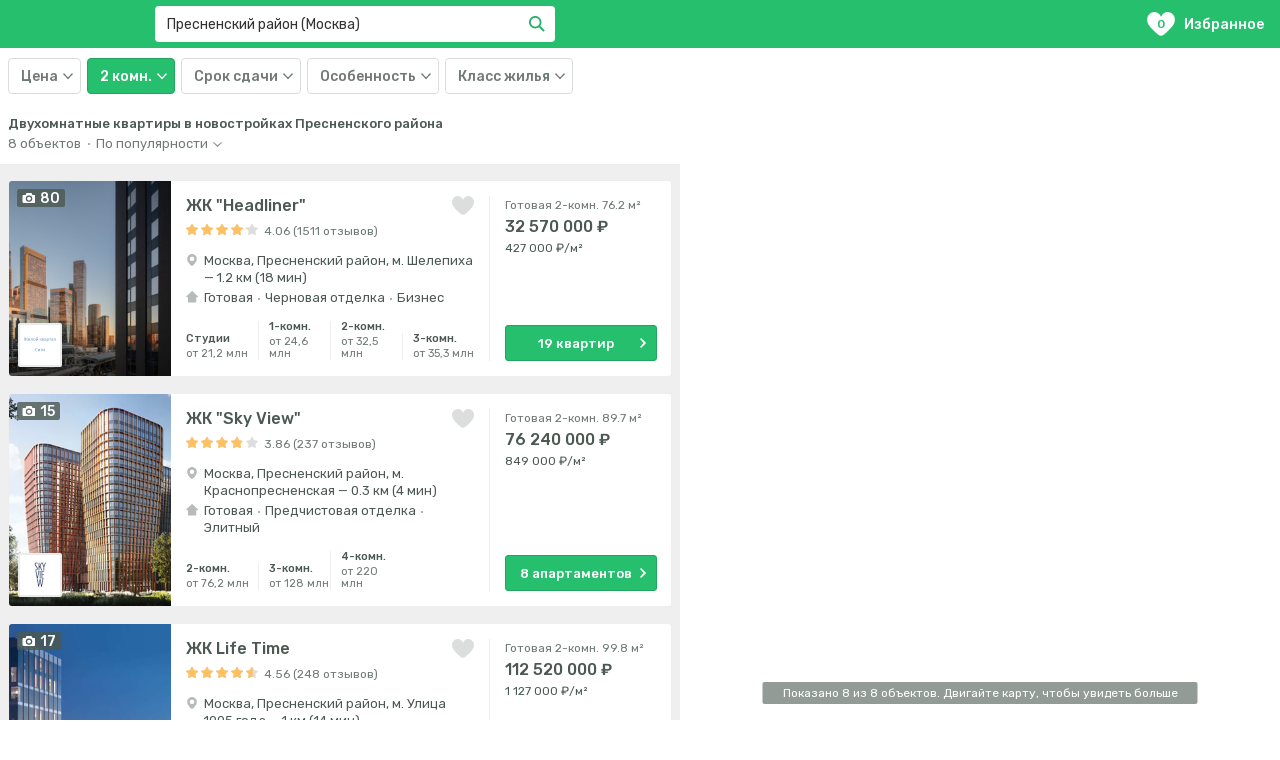

--- FILE ---
content_type: text/html; charset=utf-8
request_url: https://ama.ru/msk/moskva/tsao/presnenskiy-rayon/dvukhkomnatnye
body_size: 36291
content:
<!DOCTYPE html><html lang="ru"><head><script src="/IntersectionObserverPolyfill.js"></script><script>
                  (function (w, d, s, l, i) { // eslint-disable-line
                    w[l] = w[l] || []
                    w[l].push({
                      'gtm.start': new Date().getTime(),
                      event: 'gtm.js',
                    })
                    var f = d.getElementsByTagName(s)[0], // eslint-disable-line
                      j = d.createElement(s),
                      dl = l !== 'dataLayer' ? '&l=' + 'l' : ''
                    j.async = true
                    j.src = 'https://www.googletagmanager.com/gtm.js?id=' + i + dl
                    f.parentNode.insertBefore(j, f)
                  })(window, document, 'script', 'dataLayer', 'GTM-WHDPPQM')
                </script><link href="https://cdn.amplitude.com" rel="preconnect"/><link href="https://www.facebook.com" rel="preconnect"/><link href="https://connect.facebook.net" rel="preconnect"/><link href="https://mc.yandex.ru" rel="preconnect"/><link href="https://www.google-analytics.com" rel="preconnect"/><link href="https://maps.gstatic.com" rel="preconnect"/><meta charSet="utf-8"/><meta content="width=device-width, initial-scale=1, maximum-scale=1" name="viewport"/><meta content="5b24857f6efefd9f" name="yandex-verification"/><meta content="DgJN6x_VisqYR9nr2I6-Tqj3SDyN-D8c0X4sayG-Erk" name="google-site-verification"/><meta content="telephone=no" name="format-detection"/><link rel="icon" href="/favicon.svg" type="image/svg+xml"/><link rel="shortcut icon" href="/favicon.svg" type="image/svg+xml"/><link rel="stylesheet" data-href="https://fonts.googleapis.com/css?family=Rubik:400,500,700&amp;subset=cyrillic&amp;display=swap" data-optimized-fonts="true"/><title>Двухомнатные квартиры в новостройках Пресненского района Москвы от застройщиков, 2-комнатные квартиры на карте с ценами от 29,1 млн ₽</title><meta content="Двухомнатные квартиры в 8 новостройках 🏠 в ЦАО Москвы от 29,1 млн руб. ✦ 369 квартир от 439 800 руб/м² ✦ Напрямую от 8 застройщиков ✦ Лучшие цены на январь 2026 года" name="description"/><meta name="next-head-count" content="10"/><link rel="preload" href="/_next/static/css/d310edefbae076b5d075.css" as="style"/><link rel="stylesheet" href="/_next/static/css/d310edefbae076b5d075.css" data-n-g=""/><link rel="preload" href="/_next/static/css/f1e3b67d2004d7ae8a59.css" as="style"/><link rel="stylesheet" href="/_next/static/css/f1e3b67d2004d7ae8a59.css" data-n-g=""/><link rel="preload" href="/_next/static/css/b27e3d7241988071391b.css" as="style"/><link rel="stylesheet" href="/_next/static/css/b27e3d7241988071391b.css" data-n-p=""/><noscript data-n-css=""></noscript><link rel="preload" href="/_next/static/chunks/webpack-245f049e565ebf942e09.js" as="script"/><link rel="preload" href="/_next/static/chunks/commons.9cd3e245fc0b8c11424c.js" as="script"/><link rel="preload" href="/_next/static/chunks/main-6f556cda003fb4554a0e.js" as="script"/><link rel="preload" href="/_next/static/chunks/pages/_app-7bb15793a80b0ae67450.js" as="script"/><link rel="preload" href="/_next/static/chunks/pages/page-2f30965d192d8e0c53d4.js" as="script"/><style data-href="https://fonts.googleapis.com/css?family=Rubik:400,500,700&subset=cyrillic&display=swap">@font-face{font-family:'Rubik';font-style:normal;font-weight:400;font-display:swap;src:url(https://fonts.gstatic.com/s/rubik/v28/iJWZBXyIfDnIV5PNhY1KTN7Z-Yh-B4iFU0Uz.woff) format('woff')}@font-face{font-family:'Rubik';font-style:normal;font-weight:500;font-display:swap;src:url(https://fonts.gstatic.com/s/rubik/v28/iJWZBXyIfDnIV5PNhY1KTN7Z-Yh-NYiFU0Uz.woff) format('woff')}@font-face{font-family:'Rubik';font-style:normal;font-weight:700;font-display:swap;src:url(https://fonts.gstatic.com/s/rubik/v28/iJWZBXyIfDnIV5PNhY1KTN7Z-Yh-4I-FU0Uz.woff) format('woff')}@font-face{font-family:'Rubik';font-style:normal;font-weight:400;font-display:swap;src:url(https://fonts.gstatic.com/s/rubik/v28/iJWKBXyIfDnIV7nErXyw023e1Ik.woff2) format('woff2');unicode-range:U+0600-06FF,U+0750-077F,U+0870-088E,U+0890-0891,U+0898-08E1,U+08E3-08FF,U+200C-200E,U+2010-2011,U+204F,U+2E41,U+FB50-FDFF,U+FE70-FE74,U+FE76-FEFC,U+102E0-102FB,U+10E60-10E7E,U+10EFD-10EFF,U+1EE00-1EE03,U+1EE05-1EE1F,U+1EE21-1EE22,U+1EE24,U+1EE27,U+1EE29-1EE32,U+1EE34-1EE37,U+1EE39,U+1EE3B,U+1EE42,U+1EE47,U+1EE49,U+1EE4B,U+1EE4D-1EE4F,U+1EE51-1EE52,U+1EE54,U+1EE57,U+1EE59,U+1EE5B,U+1EE5D,U+1EE5F,U+1EE61-1EE62,U+1EE64,U+1EE67-1EE6A,U+1EE6C-1EE72,U+1EE74-1EE77,U+1EE79-1EE7C,U+1EE7E,U+1EE80-1EE89,U+1EE8B-1EE9B,U+1EEA1-1EEA3,U+1EEA5-1EEA9,U+1EEAB-1EEBB,U+1EEF0-1EEF1}@font-face{font-family:'Rubik';font-style:normal;font-weight:400;font-display:swap;src:url(https://fonts.gstatic.com/s/rubik/v28/iJWKBXyIfDnIV7nMrXyw023e1Ik.woff2) format('woff2');unicode-range:U+0460-052F,U+1C80-1C88,U+20B4,U+2DE0-2DFF,U+A640-A69F,U+FE2E-FE2F}@font-face{font-family:'Rubik';font-style:normal;font-weight:400;font-display:swap;src:url(https://fonts.gstatic.com/s/rubik/v28/iJWKBXyIfDnIV7nFrXyw023e1Ik.woff2) format('woff2');unicode-range:U+0301,U+0400-045F,U+0490-0491,U+04B0-04B1,U+2116}@font-face{font-family:'Rubik';font-style:normal;font-weight:400;font-display:swap;src:url(https://fonts.gstatic.com/s/rubik/v28/iJWKBXyIfDnIV7nDrXyw023e1Ik.woff2) format('woff2');unicode-range:U+0590-05FF,U+200C-2010,U+20AA,U+25CC,U+FB1D-FB4F}@font-face{font-family:'Rubik';font-style:normal;font-weight:400;font-display:swap;src:url(https://fonts.gstatic.com/s/rubik/v28/iJWKBXyIfDnIV7nPrXyw023e1Ik.woff2) format('woff2');unicode-range:U+0100-02AF,U+0304,U+0308,U+0329,U+1E00-1E9F,U+1EF2-1EFF,U+2020,U+20A0-20AB,U+20AD-20C0,U+2113,U+2C60-2C7F,U+A720-A7FF}@font-face{font-family:'Rubik';font-style:normal;font-weight:400;font-display:swap;src:url(https://fonts.gstatic.com/s/rubik/v28/iJWKBXyIfDnIV7nBrXyw023e.woff2) format('woff2');unicode-range:U+0000-00FF,U+0131,U+0152-0153,U+02BB-02BC,U+02C6,U+02DA,U+02DC,U+0304,U+0308,U+0329,U+2000-206F,U+2074,U+20AC,U+2122,U+2191,U+2193,U+2212,U+2215,U+FEFF,U+FFFD}@font-face{font-family:'Rubik';font-style:normal;font-weight:500;font-display:swap;src:url(https://fonts.gstatic.com/s/rubik/v28/iJWKBXyIfDnIV7nErXyw023e1Ik.woff2) format('woff2');unicode-range:U+0600-06FF,U+0750-077F,U+0870-088E,U+0890-0891,U+0898-08E1,U+08E3-08FF,U+200C-200E,U+2010-2011,U+204F,U+2E41,U+FB50-FDFF,U+FE70-FE74,U+FE76-FEFC,U+102E0-102FB,U+10E60-10E7E,U+10EFD-10EFF,U+1EE00-1EE03,U+1EE05-1EE1F,U+1EE21-1EE22,U+1EE24,U+1EE27,U+1EE29-1EE32,U+1EE34-1EE37,U+1EE39,U+1EE3B,U+1EE42,U+1EE47,U+1EE49,U+1EE4B,U+1EE4D-1EE4F,U+1EE51-1EE52,U+1EE54,U+1EE57,U+1EE59,U+1EE5B,U+1EE5D,U+1EE5F,U+1EE61-1EE62,U+1EE64,U+1EE67-1EE6A,U+1EE6C-1EE72,U+1EE74-1EE77,U+1EE79-1EE7C,U+1EE7E,U+1EE80-1EE89,U+1EE8B-1EE9B,U+1EEA1-1EEA3,U+1EEA5-1EEA9,U+1EEAB-1EEBB,U+1EEF0-1EEF1}@font-face{font-family:'Rubik';font-style:normal;font-weight:500;font-display:swap;src:url(https://fonts.gstatic.com/s/rubik/v28/iJWKBXyIfDnIV7nMrXyw023e1Ik.woff2) format('woff2');unicode-range:U+0460-052F,U+1C80-1C88,U+20B4,U+2DE0-2DFF,U+A640-A69F,U+FE2E-FE2F}@font-face{font-family:'Rubik';font-style:normal;font-weight:500;font-display:swap;src:url(https://fonts.gstatic.com/s/rubik/v28/iJWKBXyIfDnIV7nFrXyw023e1Ik.woff2) format('woff2');unicode-range:U+0301,U+0400-045F,U+0490-0491,U+04B0-04B1,U+2116}@font-face{font-family:'Rubik';font-style:normal;font-weight:500;font-display:swap;src:url(https://fonts.gstatic.com/s/rubik/v28/iJWKBXyIfDnIV7nDrXyw023e1Ik.woff2) format('woff2');unicode-range:U+0590-05FF,U+200C-2010,U+20AA,U+25CC,U+FB1D-FB4F}@font-face{font-family:'Rubik';font-style:normal;font-weight:500;font-display:swap;src:url(https://fonts.gstatic.com/s/rubik/v28/iJWKBXyIfDnIV7nPrXyw023e1Ik.woff2) format('woff2');unicode-range:U+0100-02AF,U+0304,U+0308,U+0329,U+1E00-1E9F,U+1EF2-1EFF,U+2020,U+20A0-20AB,U+20AD-20C0,U+2113,U+2C60-2C7F,U+A720-A7FF}@font-face{font-family:'Rubik';font-style:normal;font-weight:500;font-display:swap;src:url(https://fonts.gstatic.com/s/rubik/v28/iJWKBXyIfDnIV7nBrXyw023e.woff2) format('woff2');unicode-range:U+0000-00FF,U+0131,U+0152-0153,U+02BB-02BC,U+02C6,U+02DA,U+02DC,U+0304,U+0308,U+0329,U+2000-206F,U+2074,U+20AC,U+2122,U+2191,U+2193,U+2212,U+2215,U+FEFF,U+FFFD}@font-face{font-family:'Rubik';font-style:normal;font-weight:700;font-display:swap;src:url(https://fonts.gstatic.com/s/rubik/v28/iJWKBXyIfDnIV7nErXyw023e1Ik.woff2) format('woff2');unicode-range:U+0600-06FF,U+0750-077F,U+0870-088E,U+0890-0891,U+0898-08E1,U+08E3-08FF,U+200C-200E,U+2010-2011,U+204F,U+2E41,U+FB50-FDFF,U+FE70-FE74,U+FE76-FEFC,U+102E0-102FB,U+10E60-10E7E,U+10EFD-10EFF,U+1EE00-1EE03,U+1EE05-1EE1F,U+1EE21-1EE22,U+1EE24,U+1EE27,U+1EE29-1EE32,U+1EE34-1EE37,U+1EE39,U+1EE3B,U+1EE42,U+1EE47,U+1EE49,U+1EE4B,U+1EE4D-1EE4F,U+1EE51-1EE52,U+1EE54,U+1EE57,U+1EE59,U+1EE5B,U+1EE5D,U+1EE5F,U+1EE61-1EE62,U+1EE64,U+1EE67-1EE6A,U+1EE6C-1EE72,U+1EE74-1EE77,U+1EE79-1EE7C,U+1EE7E,U+1EE80-1EE89,U+1EE8B-1EE9B,U+1EEA1-1EEA3,U+1EEA5-1EEA9,U+1EEAB-1EEBB,U+1EEF0-1EEF1}@font-face{font-family:'Rubik';font-style:normal;font-weight:700;font-display:swap;src:url(https://fonts.gstatic.com/s/rubik/v28/iJWKBXyIfDnIV7nMrXyw023e1Ik.woff2) format('woff2');unicode-range:U+0460-052F,U+1C80-1C88,U+20B4,U+2DE0-2DFF,U+A640-A69F,U+FE2E-FE2F}@font-face{font-family:'Rubik';font-style:normal;font-weight:700;font-display:swap;src:url(https://fonts.gstatic.com/s/rubik/v28/iJWKBXyIfDnIV7nFrXyw023e1Ik.woff2) format('woff2');unicode-range:U+0301,U+0400-045F,U+0490-0491,U+04B0-04B1,U+2116}@font-face{font-family:'Rubik';font-style:normal;font-weight:700;font-display:swap;src:url(https://fonts.gstatic.com/s/rubik/v28/iJWKBXyIfDnIV7nDrXyw023e1Ik.woff2) format('woff2');unicode-range:U+0590-05FF,U+200C-2010,U+20AA,U+25CC,U+FB1D-FB4F}@font-face{font-family:'Rubik';font-style:normal;font-weight:700;font-display:swap;src:url(https://fonts.gstatic.com/s/rubik/v28/iJWKBXyIfDnIV7nPrXyw023e1Ik.woff2) format('woff2');unicode-range:U+0100-02AF,U+0304,U+0308,U+0329,U+1E00-1E9F,U+1EF2-1EFF,U+2020,U+20A0-20AB,U+20AD-20C0,U+2113,U+2C60-2C7F,U+A720-A7FF}@font-face{font-family:'Rubik';font-style:normal;font-weight:700;font-display:swap;src:url(https://fonts.gstatic.com/s/rubik/v28/iJWKBXyIfDnIV7nBrXyw023e.woff2) format('woff2');unicode-range:U+0000-00FF,U+0131,U+0152-0153,U+02BB-02BC,U+02C6,U+02DA,U+02DC,U+0304,U+0308,U+0329,U+2000-206F,U+2074,U+20AC,U+2122,U+2191,U+2193,U+2212,U+2215,U+FEFF,U+FFFD}</style></head><body><noscript><iframe height="0" src="https://www.googletagmanager.com/ns.html?id=GTM-WHDPPQM" style="display:none;visibility:hidden" width="0"></iframe></noscript><div id="__next"><div class="List_header__15Lap"><header class="Header_header__1-VVS"><div class="Header_logoWrap__1c16P"><div class="Header_logo__3lfBX"><div class="Logo_logo__1XXpJ" query="[object Object]" asPath="/msk/moskva/tsao/presnenskiy-rayon/dvukhkomnatnye"><div style="display:inline-block;max-width:100%;overflow:hidden;position:relative;box-sizing:border-box;margin:0"><div style="box-sizing:border-box;display:block;max-width:100%"><img style="max-width:100%;display:block;margin:0;border:none;padding:0" alt="" aria-hidden="true" role="presentation" src="[data-uri]"/></div><noscript><img srcSet="/_next/image?url=%2F_next%2Fstatic%2Fimages%2Flogo-233aed8ac7c557f19fee4cdfb3617d34.svg&amp;w=256&amp;q=75 1x, /_next/image?url=%2F_next%2Fstatic%2Fimages%2Flogo-233aed8ac7c557f19fee4cdfb3617d34.svg&amp;w=384&amp;q=75 2x" src="/_next/static/images/logo-233aed8ac7c557f19fee4cdfb3617d34.svg" decoding="async" style="position:absolute;top:0;left:0;bottom:0;right:0;box-sizing:border-box;padding:0;border:none;margin:auto;display:block;width:0;height:0;min-width:100%;max-width:100%;min-height:100%;max-height:100%"/></noscript><img src="[data-uri]" decoding="async" style="position:absolute;top:0;left:0;bottom:0;right:0;box-sizing:border-box;padding:0;border:none;margin:auto;display:block;width:0;height:0;min-width:100%;max-width:100%;min-height:100%;max-height:100%"/></div></div></div><div class="Header_suggestsWrap__29Xc0"><div class="Header_suggests__3CbVr"><div class="css-1pcexqc-container Suggests_select__YWqgG"><div class="Suggests_control__2Jr72"><div class="Suggests_valueContainer__2iRrS"><input type="text" class="Suggests_input__HDseS" autoCapitalize="none" autoComplete="off" autoCorrect="off" selectProps="[object Object]" spellcheck="false" tabindex="0" theme="[object Object]" value="Пресненский район (Москва)" aria-autocomplete="list"/><button type="button" class="Suggests_inputValueRemove__3KyLm"><span style="width:16px;height:16px" class="Icon_icon__3HJT4"><svg xmlns="http://www.w3.org/2000/svg" viewBox="0 0 16 16">
    <path fill="currentColor" fill-rule="evenodd" d="M9.414 8l5.657 5.657-1.414 1.414L8 9.414l-5.657 5.657L.93 13.657 6.586 8 .929 2.343 2.343.93 8 6.586 13.657.929l1.414 1.414z"/>
</svg>
</span></button></div><div class="css-1wy0on6 select__indicators"></div><button type="button" class="Suggests_searchButton____GxP"><span class="Icon_icon__3HJT4 Suggests_searchButtonIcon__2FV9M"><svg xmlns="http://www.w3.org/2000/svg" viewBox="0 0 18 18">
    <path fill="currentColor" fill-rule="nonzero" d="M7 12A5 5 0 1 0 7 2a5 5 0 0 0 0 10zm5.606-.808l5.101 5.1-1.414 1.415-5.1-5.1a7 7 0 1 1 1.414-1.414z"/>
</svg>
</span>Найти</button></div></div></div></div><div class="Header_favourites__2JaG_" query="[object Object]" asPath="/msk/moskva/tsao/presnenskiy-rayon/dvukhkomnatnye"><div class="Header_favouritesIcon__KCQY0"><span class="Header_favouritesCount__2xgIE">0</span><svg viewBox="0 0 22 19" width="28" height="24"><path fill="currentColor" d="M0 6.014c0 3.887 3.302 7.122 7.965 11.268l.346.312a4 4 0 005.378 0 36.7 36.7 0 01.345-.31C18.698 13.135 22 9.9 22 6.013 22 2.642 19.347 0 15.96 0c-1.609 0-3.098 1.174-3.636 1.749-.359.383-.8 1.065-1.324 2.047-.524-.984-.965-1.666-1.323-2.047C9.139 1.177 7.649 0 6.04 0 2.653 0 0 2.642 0 6.014z"></path></svg></div>Избранное</div></div></header><div class="Filters_filters__3AF-u"><div class="Filters_content___KuCZ"><div class="Filters_filter__6ihej"><div class="SelectCategory_selectCategory__hWY7i"><button class="SelectCategory_label__Mi7gW" type="button"><span class="SelectCategory_label-text__3xxOJ">Цена</span><span class="SelectCategory_label-icon__2yy6E"><span style="width:10px;height:6px" class="Icon_icon__3HJT4"><svg xmlns="http://www.w3.org/2000/svg" viewBox="0 0 16 16"><path fill="currentColor" d="M1.504 3.331L8 10.191l6.496-6.86L16 4.896 8 13.33 0 4.896z" fill="currentColor" /></svg>
</span></span></button><div class="SelectCategory_content__34_S4"><div class="filterPrice"><div class="FilterPrice_selects__CFjQZ"><div class="FilterPrice_select__18fCb"><div class="SelectPrice_selectPrice__1V08y"><label class="Select_label__1vC_v"><span class="Select_labelText__2dHXn">от </span><span class="Select_labelIcon__2IM5B"><span style="width:10px;height:6px" class="Icon_icon__3HJT4"><svg xmlns="http://www.w3.org/2000/svg" viewBox="0 0 16 16"><path fill="currentColor" d="M1.504 3.331L8 10.191l6.496-6.86L16 4.896 8 13.33 0 4.896z" fill="currentColor" /></svg>
</span></span><select class="Select_select__3TNKW"><option value="none">Не выбрано</option><option value="1000000">1 000 000 ₽</option><option value="1500000">1 500 000 ₽</option><option value="2000000">2 000 000 ₽</option><option value="2500000">2 500 000 ₽</option><option value="3000000">3 000 000 ₽</option><option value="4000000">4 000 000 ₽</option><option value="5000000">5 000 000 ₽</option><option value="7000000">7 000 000 ₽</option><option value="10000000">10 000 000 ₽</option><option value="15000000">15 000 000 ₽</option><option value="20000000">20 000 000 ₽</option></select></label></div></div><div class="FilterPrice_delimetr__1XrKi">—</div><div class="FilterPrice_select__18fCb"><div class="SelectPrice_selectPrice__1V08y"><label class="Select_label__1vC_v"><span class="Select_labelText__2dHXn">до </span><span class="Select_labelIcon__2IM5B"><span style="width:10px;height:6px" class="Icon_icon__3HJT4"><svg xmlns="http://www.w3.org/2000/svg" viewBox="0 0 16 16"><path fill="currentColor" d="M1.504 3.331L8 10.191l6.496-6.86L16 4.896 8 13.33 0 4.896z" fill="currentColor" /></svg>
</span></span><select class="Select_select__3TNKW"><option value="none">Не выбрано</option><option value="1000000">1 000 000 ₽</option><option value="1500000">1 500 000 ₽</option><option value="2000000">2 000 000 ₽</option><option value="2500000">2 500 000 ₽</option><option value="3000000">3 000 000 ₽</option><option value="4000000">4 000 000 ₽</option><option value="5000000">5 000 000 ₽</option><option value="7000000">7 000 000 ₽</option><option value="10000000">10 000 000 ₽</option><option value="15000000">15 000 000 ₽</option><option value="20000000">20 000 000 ₽</option></select></label></div></div></div></div></div></div></div><div class="Filters_filter__6ihej"><div class="SelectCategory_selectCategory__hWY7i"><button class="SelectCategory_label__Mi7gW SelectCategory_label_hasValue__3IKTw" type="button"><span class="SelectCategory_label-text__3xxOJ">2 комн.</span><span class="SelectCategory_label-icon__2yy6E"><span style="width:10px;height:6px" class="Icon_icon__3HJT4"><svg xmlns="http://www.w3.org/2000/svg" viewBox="0 0 16 16"><path fill="currentColor" d="M1.504 3.331L8 10.191l6.496-6.86L16 4.896 8 13.33 0 4.896z" fill="currentColor" /></svg>
</span></span></button><div class="SelectCategory_content__34_S4"><div class="Filter_filter__3U7BM"><div class="Filter_list__dcKuI"><label class="Filter_labelWrap__2U8dW labelWrap_unchecked"><input type="checkbox" class="Filter_input__A7e3z" value="S"/><span class="Filter_item__25JT9">Студия</span></label><label class="Filter_labelWrap__2U8dW labelWrap_unchecked"><input type="checkbox" class="Filter_input__A7e3z" value="1"/><span class="Filter_item__25JT9">1</span></label><label class="Filter_labelWrap__2U8dW labelWrap_checked"><input type="checkbox" class="Filter_input__A7e3z" value="2" checked=""/><span class="Filter_item__25JT9">2</span></label><label class="Filter_labelWrap__2U8dW labelWrap_unchecked"><input type="checkbox" class="Filter_input__A7e3z" value="3"/><span class="Filter_item__25JT9">3</span></label><label class="Filter_labelWrap__2U8dW labelWrap_unchecked"><input type="checkbox" class="Filter_input__A7e3z" value="4"/><span class="Filter_item__25JT9">4+</span></label></div></div></div></div></div><div class="Filters_filter__6ihej"><div class="SelectCategory_selectCategory__hWY7i"><button class="SelectCategory_label__Mi7gW" type="button"><span class="SelectCategory_label-text__3xxOJ">Срок сдачи</span><span class="SelectCategory_label-icon__2yy6E"><span style="width:10px;height:6px" class="Icon_icon__3HJT4"><svg xmlns="http://www.w3.org/2000/svg" viewBox="0 0 16 16"><path fill="currentColor" d="M1.504 3.331L8 10.191l6.496-6.86L16 4.896 8 13.33 0 4.896z" fill="currentColor" /></svg>
</span></span></button><div class="SelectCategory_content__34_S4"><div class="Filter_filter__3U7BM"><div class="Filter_list__dcKuI"><label class="Filter_labelWrap__2U8dW labelWrap_unchecked"><input type="checkbox" class="Filter_input__A7e3z" value="done"/><span class="Filter_item__25JT9">Готовая</span></label><label class="Filter_labelWrap__2U8dW labelWrap_unchecked"><input type="checkbox" class="Filter_input__A7e3z" value="2025"/><span class="Filter_item__25JT9">2025</span></label><label class="Filter_labelWrap__2U8dW labelWrap_unchecked"><input type="checkbox" class="Filter_input__A7e3z" value="2026"/><span class="Filter_item__25JT9">2026</span></label><label class="Filter_labelWrap__2U8dW labelWrap_unchecked"><input type="checkbox" class="Filter_input__A7e3z" value="2027"/><span class="Filter_item__25JT9">2027+</span></label></div></div></div></div></div><div class="Filters_filter__6ihej"><div class="SelectCategory_selectCategory__hWY7i"><button class="SelectCategory_label__Mi7gW" type="button"><span class="SelectCategory_label-text__3xxOJ">Особенность</span><span class="SelectCategory_label-icon__2yy6E"><span style="width:10px;height:6px" class="Icon_icon__3HJT4"><svg xmlns="http://www.w3.org/2000/svg" viewBox="0 0 16 16"><path fill="currentColor" d="M1.504 3.331L8 10.191l6.496-6.86L16 4.896 8 13.33 0 4.896z" fill="currentColor" /></svg>
</span></span></button><div class="SelectCategory_content__34_S4"><div class="Filter_filter__3U7BM"><div class="Filter_list__dcKuI"><label class="Filter_labelWrap__2U8dW labelWrap_unchecked"><input type="checkbox" class="Filter_input__A7e3z" value="otdelka"/><span class="Filter_item__25JT9">Отделка</span></label><label class="Filter_labelWrap__2U8dW labelWrap_unchecked"><input type="checkbox" class="Filter_input__A7e3z" value="u_metro"/><span class="Filter_item__25JT9">У метро</span></label><label class="Filter_labelWrap__2U8dW labelWrap_unchecked"><input type="checkbox" class="Filter_input__A7e3z" value="ipoteka"/><span class="Filter_item__25JT9">Ипотека</span></label><label class="Filter_labelWrap__2U8dW labelWrap_unchecked"><input type="checkbox" class="Filter_input__A7e3z" value="sell_start"/><span class="Filter_item__25JT9">Старт продаж</span></label></div></div></div></div></div><div class="Filters_filter__6ihej"><div class="SelectCategory_selectCategory__hWY7i"><button class="SelectCategory_label__Mi7gW" type="button"><span class="SelectCategory_label-text__3xxOJ">Класс жилья</span><span class="SelectCategory_label-icon__2yy6E"><span style="width:10px;height:6px" class="Icon_icon__3HJT4"><svg xmlns="http://www.w3.org/2000/svg" viewBox="0 0 16 16"><path fill="currentColor" d="M1.504 3.331L8 10.191l6.496-6.86L16 4.896 8 13.33 0 4.896z" fill="currentColor" /></svg>
</span></span></button><div class="SelectCategory_content__34_S4"><div class="Filter_filter__3U7BM"><div class="Filter_list__dcKuI"><label class="Filter_labelWrap__2U8dW labelWrap_unchecked"><input type="checkbox" class="Filter_input__A7e3z" value="1"/><span class="Filter_item__25JT9">Эконом</span></label><label class="Filter_labelWrap__2U8dW labelWrap_unchecked"><input type="checkbox" class="Filter_input__A7e3z" value="2"/><span class="Filter_item__25JT9">Комфорт</span></label><label class="Filter_labelWrap__2U8dW labelWrap_unchecked"><input type="checkbox" class="Filter_input__A7e3z" value="3"/><span class="Filter_item__25JT9">Бизнес</span></label><label class="Filter_labelWrap__2U8dW labelWrap_unchecked"><input type="checkbox" class="Filter_input__A7e3z" value="4"/><span class="Filter_item__25JT9">Элитный</span></label></div></div></div></div></div><div class="Loader_loader__3wIap"></div></div></div></div><script type="application/ld+json">{"@context":"http://schema.org","@type":"AggregateOffer","highPrice":118000025,"lowPrice":29160796.64225769,"priceCurrency":"RUB"}</script><div class="Content_content__KAIAz"><div class="Content_map__1ncfN"><div class="Content_mapInner__2rhi4"></div></div><div class="Content_list__Qwd5W"><div class="Content_wrapper__Q57CD"><div class="ContentHeader_contentHeader__3bwYq"><h1 class="ContentHeader_title__WTrVe" title="Двухомнатные квартиры в новостройках Пресненского района">Двухомнатные квартиры в новостройках Пресненского района</h1><div class="ContentHeader_sort__l37E2"><div class="ContentHeader_subtitle__3wliJ">8<!-- --> <!-- -->объектов<div class="ContentHeader_delimiter__3bqEM">·</div><label class="Select_label__1vC_v Select_label_hasValue__1NAUp Select_label_sort__19iKC"><span class="Select_labelText__2dHXn Select_labelText_sort__vpASU">По популярности</span><span class="Select_labelIcon__2IM5B"><span style="width:9px;height:5px" class="Icon_icon__3HJT4"><svg xmlns="http://www.w3.org/2000/svg" viewBox="0 0 9 5">
    <path fill="currentColor" fill-opacity=".8" fill-rule="nonzero" d="M.846 0L4.5 3.43 8.154 0 9 .782 4.5 5 0 .782z"/>
</svg>
</span></span><select class="Select_select__3TNKW"><option selected="" value="popularity">По популярности</option><option value="price-up">Дешевле</option><option value="price-down">Дороже</option><option value="novelty">Новее</option></select></label></div></div></div><div class="Content_cards__R6dFP"><div class="styles_cardList__3PMLs"><div class="styles_card__2dLDv"><a href="/msk/moskva/tsao/presnenskiy-rayon/tsentr-siti" class="Building_building__MwDle" target="_blank"><section class="Building_image__3irOJ"><div class="Building_features__tJ2jL"><div class="Building_feature__2B-KI"><svg width="12.5" height="10"><path fill="currentColor" d="M6.75 3.75a1.875 1.875 0 100 3.75 1.875 1.875 0 000-3.75zm5-1.875h-1.5a.555.555 0 01-.493-.356L9.369.356A.557.557 0 008.875 0h-4.25a.556.556 0 00-.493.355l-.389 1.164a.556.556 0 01-.493.356h-1.5c-.688 0-1.25.563-1.25 1.25V8.75c0 .688.563 1.25 1.25 1.25h10c.688 0 1.25-.563 1.25-1.25V3.125c0-.688-.563-1.25-1.25-1.25zm-5 6.875a3.125 3.125 0 110-6.25 3.125 3.125 0 010 6.25z"></path></svg><span class="Building_featureLabel__2xPhO">80</span></div></div><div class="Building_imageContainer__3RHsl"><div type="button" class="LazyImage_button__eza7j"><img class="LazyImage_image__1k5vm" srcSet="https://0llvgb6m.tinifycdn.com/uploads/msk/flats/4022/kvartry-v-1015-zhk-tsentr-siti-1715067450_3485.jpg?resize.width=324&amp;resize.height=316&amp;resize.method=cover, https://0llvgb6m.tinifycdn.com/uploads/msk/flats/4022/kvartry-v-1015-zhk-tsentr-siti-1715067450_3485.jpg?resize.width=648&amp;resize.height=632&amp;resize.method=cover" src="https://0llvgb6m.tinifycdn.com/uploads/msk/flats/4022/kvartry-v-1015-zhk-tsentr-siti-1715067450_3485.jpg?resize.width=324&amp;resize.height=316&amp;resize.method=cover" alt="https://0llvgb6m.tinifycdn.com/uploads/msk/flats/4022/kvartry-v-1015-zhk-tsentr-siti-1715067450_3485.jpg"/></div></div><div class="Building_company__3J5-Z"><div type="button" class="LazyImage_button__eza7j"><img class="LazyImage_image__1k5vm" srcSet="https://0llvgb6m.tinifycdn.com/uploads/msk/company/zhilojj-kvartal-siti.jpg?resize.width=80&amp;resize.height=80, https://0llvgb6m.tinifycdn.com/uploads/msk/company/zhilojj-kvartal-siti.jpg?resize.width=160&amp;resize.height=160" src="https://0llvgb6m.tinifycdn.com/uploads/msk/company/zhilojj-kvartal-siti?resize.width=80&amp;resize.height=80" alt="Жилой квартал Сити"/></div></div></section><section class="Building_info__2yNSX"><div class="Building_title__1Vzab"><h6 class="Title_title__2ve3b Title_title_size_medium__1poSj">ЖК &quot;Headliner&quot;  </h6><button type="button" class="Building_favourite__2sExm"><svg viewBox="0 0 22 19" width="22" height="19"><path fill="currentColor" d="M0 6.014c0 3.887 3.302 7.122 7.965 11.268l.346.312a4 4 0 005.378 0 36.7 36.7 0 01.345-.31C18.698 13.135 22 9.9 22 6.013 22 2.642 19.347 0 15.96 0c-1.609 0-3.098 1.174-3.636 1.749-.359.383-.8 1.065-1.324 2.047-.524-.984-.965-1.666-1.323-2.047C9.139 1.177 7.649 0 6.04 0 2.653 0 0 2.642 0 6.014z"></path></svg></button></div><div class="Building_rating__1NBEV"><div class="RatingStars_stars__2X9XO RatingStars_stars_size_small__2T99R"><svg class="RatingStars_star__qWdA-" viewBox="1 1 16 16" xmlns="http://www.w3.org/2000/svg"><defs><path d="M9 13.68l-4.44 2.183a.5.5 0 0 1-.715-.52l.704-4.897-3.448-3.548a.5.5 0 0 1 .273-.84l4.875-.844L8.558.838a.5.5 0 0 1 .884 0l2.309 4.376 4.875.843a.5.5 0 0 1 .273.841l-3.448 3.548.704 4.897a.5.5 0 0 1-.715.52L9 13.68z" id="star_0.5961836457584437_0_a"></path></defs><g fill="none" fill-rule="evenodd"><mask fill="#fff" id="star_0.5961836457584437_0_b"><use xlink:href="#star_0.5961836457584437_0_a"></use></mask><use fill="#4C5952" fill-opacity=".2" xlink:href="#star_0.5961836457584437_0_a"></use><path d="M1 0h16v16H1z" fill="#FFC061" mask="url(#star_0.5961836457584437_0_b)"></path></g></svg><svg class="RatingStars_star__qWdA-" viewBox="1 1 16 16" xmlns="http://www.w3.org/2000/svg"><defs><path d="M9 13.68l-4.44 2.183a.5.5 0 0 1-.715-.52l.704-4.897-3.448-3.548a.5.5 0 0 1 .273-.84l4.875-.844L8.558.838a.5.5 0 0 1 .884 0l2.309 4.376 4.875.843a.5.5 0 0 1 .273.841l-3.448 3.548.704 4.897a.5.5 0 0 1-.715.52L9 13.68z" id="star_0.5961836457584437_1_a"></path></defs><g fill="none" fill-rule="evenodd"><mask fill="#fff" id="star_0.5961836457584437_1_b"><use xlink:href="#star_0.5961836457584437_1_a"></use></mask><use fill="#4C5952" fill-opacity=".2" xlink:href="#star_0.5961836457584437_1_a"></use><path d="M1 0h16v16H1z" fill="#FFC061" mask="url(#star_0.5961836457584437_1_b)"></path></g></svg><svg class="RatingStars_star__qWdA-" viewBox="1 1 16 16" xmlns="http://www.w3.org/2000/svg"><defs><path d="M9 13.68l-4.44 2.183a.5.5 0 0 1-.715-.52l.704-4.897-3.448-3.548a.5.5 0 0 1 .273-.84l4.875-.844L8.558.838a.5.5 0 0 1 .884 0l2.309 4.376 4.875.843a.5.5 0 0 1 .273.841l-3.448 3.548.704 4.897a.5.5 0 0 1-.715.52L9 13.68z" id="star_0.5961836457584437_2_a"></path></defs><g fill="none" fill-rule="evenodd"><mask fill="#fff" id="star_0.5961836457584437_2_b"><use xlink:href="#star_0.5961836457584437_2_a"></use></mask><use fill="#4C5952" fill-opacity=".2" xlink:href="#star_0.5961836457584437_2_a"></use><path d="M1 0h16v16H1z" fill="#FFC061" mask="url(#star_0.5961836457584437_2_b)"></path></g></svg><svg class="RatingStars_star__qWdA-" viewBox="1 1 16 16" xmlns="http://www.w3.org/2000/svg"><defs><path d="M9 13.68l-4.44 2.183a.5.5 0 0 1-.715-.52l.704-4.897-3.448-3.548a.5.5 0 0 1 .273-.84l4.875-.844L8.558.838a.5.5 0 0 1 .884 0l2.309 4.376 4.875.843a.5.5 0 0 1 .273.841l-3.448 3.548.704 4.897a.5.5 0 0 1-.715.52L9 13.68z" id="star_0.5961836457584437_3_a"></path></defs><g fill="none" fill-rule="evenodd"><mask fill="#fff" id="star_0.5961836457584437_3_b"><use xlink:href="#star_0.5961836457584437_3_a"></use></mask><use fill="#4C5952" fill-opacity=".2" xlink:href="#star_0.5961836457584437_3_a"></use><path d="M1 0h16v16H1z" fill="#FFC061" mask="url(#star_0.5961836457584437_3_b)"></path></g></svg><svg class="RatingStars_star__qWdA-" viewBox="1 1 16 16" xmlns="http://www.w3.org/2000/svg"><defs><path d="M9 13.68l-4.44 2.183a.5.5 0 0 1-.715-.52l.704-4.897-3.448-3.548a.5.5 0 0 1 .273-.84l4.875-.844L8.558.838a.5.5 0 0 1 .884 0l2.309 4.376 4.875.843a.5.5 0 0 1 .273.841l-3.448 3.548.704 4.897a.5.5 0 0 1-.715.52L9 13.68z" id="star_0.5961836457584437_4_a"></path></defs><g fill="none" fill-rule="evenodd"><mask fill="#fff" id="star_0.5961836457584437_4_b"><use xlink:href="#star_0.5961836457584437_4_a"></use></mask><use fill="#4C5952" fill-opacity=".2" xlink:href="#star_0.5961836457584437_4_a"></use><path d="M1 0h0.9599999999999937v16H1z" fill="#FFC061" mask="url(#star_0.5961836457584437_4_b)"></path></g></svg></div><div class="Building_ratingLabel__2oikc">4.06 (1511 отзывов)</div></div><div class="Building_label__2b13m Building_label_address__1HB4Q"><svg viewBox="0 0 13 16" class="Building_labelIcon__1GRUv"><path fill="currentColor" fill-rule="evenodd" d="M6.5 16C5.077 16 0 10.277 0 6.62 0 2.965 2.91 0 6.5 0S13 2.964 13 6.62C13 10.278 7.923 16 6.5 16zm0-6.5a3 3 0 100-6 3 3 0 000 6z"></path></svg><p class="Building_labelText__2naRn">Москва, Пресненский район, м. Шелепиха — 1.2 км (18 мин)</p></div><div class="Building_label__2b13m"><svg viewBox="0 0 12 12" class="Building_labelIcon__1GRUv"><path fill="currentColor" fill-rule="evenodd" d="M10.272 6.135v4.951a.5.5 0 01-.5.5H2.48a.5.5 0 01-.5-.5V6.135H.746a.5.5 0 01-.344-.863L5.782.17a.5.5 0 01.688 0l5.38 5.1a.5.5 0 01-.344.864h-1.234z"></path></svg><p class="Building_labelText__2naRn"><span>Готовая<span class="Building_labelDelimiter__hjeVB"></span></span><span>Черновая отделка<span class="Building_labelDelimiter__hjeVB"></span></span><span>Бизнес</span></p></div><div class="Building_flats__1PqeP"><div class="Building_flatsInner__29S6b"><div class="Building_flat__PpbF5"><p class="Building_flatType__2uokZ">Студии</p><p class="Building_flatInfo__3oL50">от 21,2 млн</p></div><div class="Building_flat__PpbF5"><p class="Building_flatType__2uokZ">1-комн.</p><p class="Building_flatInfo__3oL50">от 24,6 млн</p></div><div class="Building_flat__PpbF5"><p class="Building_flatType__2uokZ">2-комн.</p><p class="Building_flatInfo__3oL50">от 32,5 млн</p></div><div class="Building_flat__PpbF5"><p class="Building_flatType__2uokZ">3-комн.</p><p class="Building_flatInfo__3oL50">от 35,3 млн</p></div></div></div></section><section class="Building_price__3H1G8"><div class="Building_priceInfo__-1Ed1"><p class="Building_priceLabel__2T2-_">Готовая 2-комн. 76.2 м²</p><p class="Title_title__2ve3b Title_title_size_medium__1poSj">32 570 000 ₽</p><p class="Building_priceMeter__13_NC">427 000 ₽/м²</p></div><div class="Building_buttonContainer__1oYrm"><div class="Building_button__2YS9g"><span class="Button_Button__32oVo Button_Button_green__1dBHs undefined" href="/msk/moskva/tsao/presnenskiy-rayon/tsentr-siti" target="_blank" type="button"><span class="Button_inner__19u7O"><span class="Building_buttonLabel__1aelK">19 квартир</span><svg width="6" height="10"><path fill="currentColor" d="M0 1.175L3.709 5 0 8.825 1.142 10 6 5 1.142 0z"></path></svg></span></span></div><span class="Building_link__AhYPt"><span class="Building_buttonLabel__1aelK">19 квартир</span><svg width="6" height="10"><path fill="currentColor" d="M0 1.175L3.709 5 0 8.825 1.142 10 6 5 1.142 0z"></path></svg></span></div></section></a></div><div class="styles_card__2dLDv"><a href="/msk/moskva/tsao/presnenskiy-rayon/sky-view" class="Building_building__MwDle" target="_blank"><section class="Building_image__3irOJ"><div class="Building_features__tJ2jL"><div class="Building_feature__2B-KI"><svg width="12.5" height="10"><path fill="currentColor" d="M6.75 3.75a1.875 1.875 0 100 3.75 1.875 1.875 0 000-3.75zm5-1.875h-1.5a.555.555 0 01-.493-.356L9.369.356A.557.557 0 008.875 0h-4.25a.556.556 0 00-.493.355l-.389 1.164a.556.556 0 01-.493.356h-1.5c-.688 0-1.25.563-1.25 1.25V8.75c0 .688.563 1.25 1.25 1.25h10c.688 0 1.25-.563 1.25-1.25V3.125c0-.688-.563-1.25-1.25-1.25zm-5 6.875a3.125 3.125 0 110-6.25 3.125 3.125 0 010 6.25z"></path></svg><span class="Building_featureLabel__2xPhO">15</span></div></div><div class="Building_imageContainer__3RHsl"><div type="button" class="LazyImage_button__eza7j"><img class="LazyImage_image__1k5vm" srcSet="https://0llvgb6m.tinifycdn.com/uploads/msk/flats/4695/kvartry-v-4695-zhk-sky-view-1617102592_6988.jpg?resize.width=324&amp;resize.height=316&amp;resize.method=cover, https://0llvgb6m.tinifycdn.com/uploads/msk/flats/4695/kvartry-v-4695-zhk-sky-view-1617102592_6988.jpg?resize.width=648&amp;resize.height=632&amp;resize.method=cover" src="https://0llvgb6m.tinifycdn.com/uploads/msk/flats/4695/kvartry-v-4695-zhk-sky-view-1617102592_6988.jpg?resize.width=324&amp;resize.height=316&amp;resize.method=cover" alt="https://0llvgb6m.tinifycdn.com/uploads/msk/flats/4695/kvartry-v-4695-zhk-sky-view-1617102592_6988.jpg"/></div></div><div class="Building_company__3J5-Z"><div type="button" class="LazyImage_button__eza7j"><img class="LazyImage_image__1k5vm" srcSet="https://0llvgb6m.tinifycdn.com/uploads/msk/company/kinocentr.jpg?resize.width=80&amp;resize.height=80, https://0llvgb6m.tinifycdn.com/uploads/msk/company/kinocentr.jpg?resize.width=160&amp;resize.height=160" src="https://0llvgb6m.tinifycdn.com/uploads/msk/company/kinocentr?resize.width=80&amp;resize.height=80" alt="Киноцентр"/></div></div></section><section class="Building_info__2yNSX"><div class="Building_title__1Vzab"><h6 class="Title_title__2ve3b Title_title_size_medium__1poSj">ЖК &quot;Sky View&quot;</h6><button type="button" class="Building_favourite__2sExm"><svg viewBox="0 0 22 19" width="22" height="19"><path fill="currentColor" d="M0 6.014c0 3.887 3.302 7.122 7.965 11.268l.346.312a4 4 0 005.378 0 36.7 36.7 0 01.345-.31C18.698 13.135 22 9.9 22 6.013 22 2.642 19.347 0 15.96 0c-1.609 0-3.098 1.174-3.636 1.749-.359.383-.8 1.065-1.324 2.047-.524-.984-.965-1.666-1.323-2.047C9.139 1.177 7.649 0 6.04 0 2.653 0 0 2.642 0 6.014z"></path></svg></button></div><div class="Building_rating__1NBEV"><div class="RatingStars_stars__2X9XO RatingStars_stars_size_small__2T99R"><svg class="RatingStars_star__qWdA-" viewBox="1 1 16 16" xmlns="http://www.w3.org/2000/svg"><defs><path d="M9 13.68l-4.44 2.183a.5.5 0 0 1-.715-.52l.704-4.897-3.448-3.548a.5.5 0 0 1 .273-.84l4.875-.844L8.558.838a.5.5 0 0 1 .884 0l2.309 4.376 4.875.843a.5.5 0 0 1 .273.841l-3.448 3.548.704 4.897a.5.5 0 0 1-.715.52L9 13.68z" id="star_0.09994130962085634_0_a"></path></defs><g fill="none" fill-rule="evenodd"><mask fill="#fff" id="star_0.09994130962085634_0_b"><use xlink:href="#star_0.09994130962085634_0_a"></use></mask><use fill="#4C5952" fill-opacity=".2" xlink:href="#star_0.09994130962085634_0_a"></use><path d="M1 0h16v16H1z" fill="#FFC061" mask="url(#star_0.09994130962085634_0_b)"></path></g></svg><svg class="RatingStars_star__qWdA-" viewBox="1 1 16 16" xmlns="http://www.w3.org/2000/svg"><defs><path d="M9 13.68l-4.44 2.183a.5.5 0 0 1-.715-.52l.704-4.897-3.448-3.548a.5.5 0 0 1 .273-.84l4.875-.844L8.558.838a.5.5 0 0 1 .884 0l2.309 4.376 4.875.843a.5.5 0 0 1 .273.841l-3.448 3.548.704 4.897a.5.5 0 0 1-.715.52L9 13.68z" id="star_0.09994130962085634_1_a"></path></defs><g fill="none" fill-rule="evenodd"><mask fill="#fff" id="star_0.09994130962085634_1_b"><use xlink:href="#star_0.09994130962085634_1_a"></use></mask><use fill="#4C5952" fill-opacity=".2" xlink:href="#star_0.09994130962085634_1_a"></use><path d="M1 0h16v16H1z" fill="#FFC061" mask="url(#star_0.09994130962085634_1_b)"></path></g></svg><svg class="RatingStars_star__qWdA-" viewBox="1 1 16 16" xmlns="http://www.w3.org/2000/svg"><defs><path d="M9 13.68l-4.44 2.183a.5.5 0 0 1-.715-.52l.704-4.897-3.448-3.548a.5.5 0 0 1 .273-.84l4.875-.844L8.558.838a.5.5 0 0 1 .884 0l2.309 4.376 4.875.843a.5.5 0 0 1 .273.841l-3.448 3.548.704 4.897a.5.5 0 0 1-.715.52L9 13.68z" id="star_0.09994130962085634_2_a"></path></defs><g fill="none" fill-rule="evenodd"><mask fill="#fff" id="star_0.09994130962085634_2_b"><use xlink:href="#star_0.09994130962085634_2_a"></use></mask><use fill="#4C5952" fill-opacity=".2" xlink:href="#star_0.09994130962085634_2_a"></use><path d="M1 0h16v16H1z" fill="#FFC061" mask="url(#star_0.09994130962085634_2_b)"></path></g></svg><svg class="RatingStars_star__qWdA-" viewBox="1 1 16 16" xmlns="http://www.w3.org/2000/svg"><defs><path d="M9 13.68l-4.44 2.183a.5.5 0 0 1-.715-.52l.704-4.897-3.448-3.548a.5.5 0 0 1 .273-.84l4.875-.844L8.558.838a.5.5 0 0 1 .884 0l2.309 4.376 4.875.843a.5.5 0 0 1 .273.841l-3.448 3.548.704 4.897a.5.5 0 0 1-.715.52L9 13.68z" id="star_0.09994130962085634_3_a"></path></defs><g fill="none" fill-rule="evenodd"><mask fill="#fff" id="star_0.09994130962085634_3_b"><use xlink:href="#star_0.09994130962085634_3_a"></use></mask><use fill="#4C5952" fill-opacity=".2" xlink:href="#star_0.09994130962085634_3_a"></use><path d="M1 0h13.760000000000005v16H1z" fill="#FFC061" mask="url(#star_0.09994130962085634_3_b)"></path></g></svg><svg class="RatingStars_star__qWdA-" viewBox="1 1 16 16" xmlns="http://www.w3.org/2000/svg"><defs><path d="M9 13.68l-4.44 2.183a.5.5 0 0 1-.715-.52l.704-4.897-3.448-3.548a.5.5 0 0 1 .273-.84l4.875-.844L8.558.838a.5.5 0 0 1 .884 0l2.309 4.376 4.875.843a.5.5 0 0 1 .273.841l-3.448 3.548.704 4.897a.5.5 0 0 1-.715.52L9 13.68z" id="star_0.09994130962085634_4_a"></path></defs><g fill="none" fill-rule="evenodd"><mask fill="#fff" id="star_0.09994130962085634_4_b"><use xlink:href="#star_0.09994130962085634_4_a"></use></mask><use fill="#4C5952" fill-opacity=".2" xlink:href="#star_0.09994130962085634_4_a"></use><path d="M1 0h0v16H1z" fill="#FFC061" mask="url(#star_0.09994130962085634_4_b)"></path></g></svg></div><div class="Building_ratingLabel__2oikc">3.86 (237 отзывов)</div></div><div class="Building_label__2b13m Building_label_address__1HB4Q"><svg viewBox="0 0 13 16" class="Building_labelIcon__1GRUv"><path fill="currentColor" fill-rule="evenodd" d="M6.5 16C5.077 16 0 10.277 0 6.62 0 2.965 2.91 0 6.5 0S13 2.964 13 6.62C13 10.278 7.923 16 6.5 16zm0-6.5a3 3 0 100-6 3 3 0 000 6z"></path></svg><p class="Building_labelText__2naRn">Москва, Пресненский район, м. Краснопресненская — 0.3 км (4 мин)</p></div><div class="Building_label__2b13m"><svg viewBox="0 0 12 12" class="Building_labelIcon__1GRUv"><path fill="currentColor" fill-rule="evenodd" d="M10.272 6.135v4.951a.5.5 0 01-.5.5H2.48a.5.5 0 01-.5-.5V6.135H.746a.5.5 0 01-.344-.863L5.782.17a.5.5 0 01.688 0l5.38 5.1a.5.5 0 01-.344.864h-1.234z"></path></svg><p class="Building_labelText__2naRn"><span>Готовая<span class="Building_labelDelimiter__hjeVB"></span></span><span>Предчистовая отделка<span class="Building_labelDelimiter__hjeVB"></span></span><span>Элитный</span></p></div><div class="Building_flats__1PqeP"><div class="Building_flatsInner__29S6b"><div class="Building_flat__PpbF5"><p class="Building_flatType__2uokZ">2-комн.</p><p class="Building_flatInfo__3oL50">от 76,2 млн</p></div><div class="Building_flat__PpbF5"><p class="Building_flatType__2uokZ">3-комн.</p><p class="Building_flatInfo__3oL50">от 128 млн</p></div><div class="Building_flat__PpbF5"><p class="Building_flatType__2uokZ">4-комн.</p><p class="Building_flatInfo__3oL50">от 220 млн</p></div></div></div></section><section class="Building_price__3H1G8"><div class="Building_priceInfo__-1Ed1"><p class="Building_priceLabel__2T2-_">Готовая 2-комн. 89.7 м²</p><p class="Title_title__2ve3b Title_title_size_medium__1poSj">76 240 000 ₽</p><p class="Building_priceMeter__13_NC">849 000 ₽/м²</p></div><div class="Building_buttonContainer__1oYrm"><div class="Building_button__2YS9g"><span class="Button_Button__32oVo Button_Button_green__1dBHs undefined" href="/msk/moskva/tsao/presnenskiy-rayon/sky-view" target="_blank" type="button"><span class="Button_inner__19u7O"><span class="Building_buttonLabel__1aelK">8 апартаментов</span><svg width="6" height="10"><path fill="currentColor" d="M0 1.175L3.709 5 0 8.825 1.142 10 6 5 1.142 0z"></path></svg></span></span></div><span class="Building_link__AhYPt"><span class="Building_buttonLabel__1aelK">8 апартаментов</span><svg width="6" height="10"><path fill="currentColor" d="M0 1.175L3.709 5 0 8.825 1.142 10 6 5 1.142 0z"></path></svg></span></div></section></a></div><div class="styles_card__2dLDv"><a href="/msk/moskva/tsao/presnenskiy-rayon/sergeya-makeeva-11" class="Building_building__MwDle" target="_blank"><section class="Building_image__3irOJ"><div class="Building_features__tJ2jL"><div class="Building_feature__2B-KI"><svg width="12.5" height="10"><path fill="currentColor" d="M6.75 3.75a1.875 1.875 0 100 3.75 1.875 1.875 0 000-3.75zm5-1.875h-1.5a.555.555 0 01-.493-.356L9.369.356A.557.557 0 008.875 0h-4.25a.556.556 0 00-.493.355l-.389 1.164a.556.556 0 01-.493.356h-1.5c-.688 0-1.25.563-1.25 1.25V8.75c0 .688.563 1.25 1.25 1.25h10c.688 0 1.25-.563 1.25-1.25V3.125c0-.688-.563-1.25-1.25-1.25zm-5 6.875a3.125 3.125 0 110-6.25 3.125 3.125 0 010 6.25z"></path></svg><span class="Building_featureLabel__2xPhO">17</span></div></div><div class="Building_imageContainer__3RHsl"><div type="button" class="LazyImage_button__eza7j"><img class="LazyImage_image__1k5vm" srcSet="https://0llvgb6m.tinifycdn.com/uploads/msk/flats/4693/kvartry-v-4693-zhk-sergeya-makeeva-11-1690979985_0153.jpg?resize.width=324&amp;resize.height=316&amp;resize.method=cover, https://0llvgb6m.tinifycdn.com/uploads/msk/flats/4693/kvartry-v-4693-zhk-sergeya-makeeva-11-1690979985_0153.jpg?resize.width=648&amp;resize.height=632&amp;resize.method=cover" src="https://0llvgb6m.tinifycdn.com/uploads/msk/flats/4693/kvartry-v-4693-zhk-sergeya-makeeva-11-1690979985_0153.jpg?resize.width=324&amp;resize.height=316&amp;resize.method=cover" alt="https://0llvgb6m.tinifycdn.com/uploads/msk/flats/4693/kvartry-v-4693-zhk-sergeya-makeeva-11-1690979985_0153.jpg"/></div></div><div class="Building_company__3J5-Z"><div type="button" class="LazyImage_button__eza7j"><img class="LazyImage_image__1k5vm" srcSet="https://0llvgb6m.tinifycdn.com/uploads/msk/company/sminex.jpg?resize.width=80&amp;resize.height=80, https://0llvgb6m.tinifycdn.com/uploads/msk/company/sminex.jpg?resize.width=160&amp;resize.height=160" src="https://0llvgb6m.tinifycdn.com/uploads/msk/company/sminex?resize.width=80&amp;resize.height=80" alt="Sminex"/></div></div></section><section class="Building_info__2yNSX"><div class="Building_title__1Vzab"><h6 class="Title_title__2ve3b Title_title_size_medium__1poSj">ЖК Life Time</h6><button type="button" class="Building_favourite__2sExm"><svg viewBox="0 0 22 19" width="22" height="19"><path fill="currentColor" d="M0 6.014c0 3.887 3.302 7.122 7.965 11.268l.346.312a4 4 0 005.378 0 36.7 36.7 0 01.345-.31C18.698 13.135 22 9.9 22 6.013 22 2.642 19.347 0 15.96 0c-1.609 0-3.098 1.174-3.636 1.749-.359.383-.8 1.065-1.324 2.047-.524-.984-.965-1.666-1.323-2.047C9.139 1.177 7.649 0 6.04 0 2.653 0 0 2.642 0 6.014z"></path></svg></button></div><div class="Building_rating__1NBEV"><div class="RatingStars_stars__2X9XO RatingStars_stars_size_small__2T99R"><svg class="RatingStars_star__qWdA-" viewBox="1 1 16 16" xmlns="http://www.w3.org/2000/svg"><defs><path d="M9 13.68l-4.44 2.183a.5.5 0 0 1-.715-.52l.704-4.897-3.448-3.548a.5.5 0 0 1 .273-.84l4.875-.844L8.558.838a.5.5 0 0 1 .884 0l2.309 4.376 4.875.843a.5.5 0 0 1 .273.841l-3.448 3.548.704 4.897a.5.5 0 0 1-.715.52L9 13.68z" id="star_0.6072489146578699_0_a"></path></defs><g fill="none" fill-rule="evenodd"><mask fill="#fff" id="star_0.6072489146578699_0_b"><use xlink:href="#star_0.6072489146578699_0_a"></use></mask><use fill="#4C5952" fill-opacity=".2" xlink:href="#star_0.6072489146578699_0_a"></use><path d="M1 0h16v16H1z" fill="#FFC061" mask="url(#star_0.6072489146578699_0_b)"></path></g></svg><svg class="RatingStars_star__qWdA-" viewBox="1 1 16 16" xmlns="http://www.w3.org/2000/svg"><defs><path d="M9 13.68l-4.44 2.183a.5.5 0 0 1-.715-.52l.704-4.897-3.448-3.548a.5.5 0 0 1 .273-.84l4.875-.844L8.558.838a.5.5 0 0 1 .884 0l2.309 4.376 4.875.843a.5.5 0 0 1 .273.841l-3.448 3.548.704 4.897a.5.5 0 0 1-.715.52L9 13.68z" id="star_0.6072489146578699_1_a"></path></defs><g fill="none" fill-rule="evenodd"><mask fill="#fff" id="star_0.6072489146578699_1_b"><use xlink:href="#star_0.6072489146578699_1_a"></use></mask><use fill="#4C5952" fill-opacity=".2" xlink:href="#star_0.6072489146578699_1_a"></use><path d="M1 0h16v16H1z" fill="#FFC061" mask="url(#star_0.6072489146578699_1_b)"></path></g></svg><svg class="RatingStars_star__qWdA-" viewBox="1 1 16 16" xmlns="http://www.w3.org/2000/svg"><defs><path d="M9 13.68l-4.44 2.183a.5.5 0 0 1-.715-.52l.704-4.897-3.448-3.548a.5.5 0 0 1 .273-.84l4.875-.844L8.558.838a.5.5 0 0 1 .884 0l2.309 4.376 4.875.843a.5.5 0 0 1 .273.841l-3.448 3.548.704 4.897a.5.5 0 0 1-.715.52L9 13.68z" id="star_0.6072489146578699_2_a"></path></defs><g fill="none" fill-rule="evenodd"><mask fill="#fff" id="star_0.6072489146578699_2_b"><use xlink:href="#star_0.6072489146578699_2_a"></use></mask><use fill="#4C5952" fill-opacity=".2" xlink:href="#star_0.6072489146578699_2_a"></use><path d="M1 0h16v16H1z" fill="#FFC061" mask="url(#star_0.6072489146578699_2_b)"></path></g></svg><svg class="RatingStars_star__qWdA-" viewBox="1 1 16 16" xmlns="http://www.w3.org/2000/svg"><defs><path d="M9 13.68l-4.44 2.183a.5.5 0 0 1-.715-.52l.704-4.897-3.448-3.548a.5.5 0 0 1 .273-.84l4.875-.844L8.558.838a.5.5 0 0 1 .884 0l2.309 4.376 4.875.843a.5.5 0 0 1 .273.841l-3.448 3.548.704 4.897a.5.5 0 0 1-.715.52L9 13.68z" id="star_0.6072489146578699_3_a"></path></defs><g fill="none" fill-rule="evenodd"><mask fill="#fff" id="star_0.6072489146578699_3_b"><use xlink:href="#star_0.6072489146578699_3_a"></use></mask><use fill="#4C5952" fill-opacity=".2" xlink:href="#star_0.6072489146578699_3_a"></use><path d="M1 0h16v16H1z" fill="#FFC061" mask="url(#star_0.6072489146578699_3_b)"></path></g></svg><svg class="RatingStars_star__qWdA-" viewBox="1 1 16 16" xmlns="http://www.w3.org/2000/svg"><defs><path d="M9 13.68l-4.44 2.183a.5.5 0 0 1-.715-.52l.704-4.897-3.448-3.548a.5.5 0 0 1 .273-.84l4.875-.844L8.558.838a.5.5 0 0 1 .884 0l2.309 4.376 4.875.843a.5.5 0 0 1 .273.841l-3.448 3.548.704 4.897a.5.5 0 0 1-.715.52L9 13.68z" id="star_0.6072489146578699_4_a"></path></defs><g fill="none" fill-rule="evenodd"><mask fill="#fff" id="star_0.6072489146578699_4_b"><use xlink:href="#star_0.6072489146578699_4_a"></use></mask><use fill="#4C5952" fill-opacity=".2" xlink:href="#star_0.6072489146578699_4_a"></use><path d="M1 0h8.960000000000008v16H1z" fill="#FFC061" mask="url(#star_0.6072489146578699_4_b)"></path></g></svg></div><div class="Building_ratingLabel__2oikc">4.56 (248 отзывов)</div></div><div class="Building_label__2b13m Building_label_address__1HB4Q"><svg viewBox="0 0 13 16" class="Building_labelIcon__1GRUv"><path fill="currentColor" fill-rule="evenodd" d="M6.5 16C5.077 16 0 10.277 0 6.62 0 2.965 2.91 0 6.5 0S13 2.964 13 6.62C13 10.278 7.923 16 6.5 16zm0-6.5a3 3 0 100-6 3 3 0 000 6z"></path></svg><p class="Building_labelText__2naRn">Москва, Пресненский район, м. Улица 1905 года — 1 км (14 мин)</p></div><div class="Building_label__2b13m"><svg viewBox="0 0 12 12" class="Building_labelIcon__1GRUv"><path fill="currentColor" fill-rule="evenodd" d="M10.272 6.135v4.951a.5.5 0 01-.5.5H2.48a.5.5 0 01-.5-.5V6.135H.746a.5.5 0 01-.344-.863L5.782.17a.5.5 0 01.688 0l5.38 5.1a.5.5 0 01-.344.864h-1.234z"></path></svg><p class="Building_labelText__2naRn"><span>Готовая<span class="Building_labelDelimiter__hjeVB"></span></span><span>Черновая отделка<span class="Building_labelDelimiter__hjeVB"></span></span><span>Элитный</span></p></div><div class="Building_flats__1PqeP"><div class="Building_flatsInner__29S6b"><div class="Building_flat__PpbF5"><p class="Building_flatType__2uokZ">1-комн.</p><p class="Building_flatInfo__3oL50">от 72,7 млн</p></div><div class="Building_flat__PpbF5"><p class="Building_flatType__2uokZ">2-комн.</p><p class="Building_flatInfo__3oL50">от 112 млн</p></div><div class="Building_flat__PpbF5"><p class="Building_flatType__2uokZ">3-комн.</p><p class="Building_flatInfo__3oL50">от 172 млн</p></div><div class="Building_flat__PpbF5"><p class="Building_flatType__2uokZ">4-комн.</p><p class="Building_flatInfo__3oL50">от 340 млн</p></div></div></div></section><section class="Building_price__3H1G8"><div class="Building_priceInfo__-1Ed1"><p class="Building_priceLabel__2T2-_">Готовая 2-комн. 99.8 м²</p><p class="Title_title__2ve3b Title_title_size_medium__1poSj">112 520 000 ₽</p><p class="Building_priceMeter__13_NC">1 127 000 ₽/м²</p></div><div class="Building_buttonContainer__1oYrm"><div class="Building_button__2YS9g"><span class="Button_Button__32oVo Button_Button_green__1dBHs undefined" href="/msk/moskva/tsao/presnenskiy-rayon/sergeya-makeeva-11" target="_blank" type="button"><span class="Button_inner__19u7O"><span class="Building_buttonLabel__1aelK">5 квартир</span><svg width="6" height="10"><path fill="currentColor" d="M0 1.175L3.709 5 0 8.825 1.142 10 6 5 1.142 0z"></path></svg></span></span></div><span class="Building_link__AhYPt"><span class="Building_buttonLabel__1aelK">5 квартир</span><svg width="6" height="10"><path fill="currentColor" d="M0 1.175L3.709 5 0 8.825 1.142 10 6 5 1.142 0z"></path></svg></span></div></section></a></div><div class="styles_card__2dLDv"><a href="/msk/moskva/tsao/presnenskiy-rayon/presnenskij-val-17" class="Building_building__MwDle" target="_blank"><section class="Building_image__3irOJ"><div class="Building_features__tJ2jL"><div class="Building_feature__2B-KI"><svg width="12.5" height="10"><path fill="currentColor" d="M6.75 3.75a1.875 1.875 0 100 3.75 1.875 1.875 0 000-3.75zm5-1.875h-1.5a.555.555 0 01-.493-.356L9.369.356A.557.557 0 008.875 0h-4.25a.556.556 0 00-.493.355l-.389 1.164a.556.556 0 01-.493.356h-1.5c-.688 0-1.25.563-1.25 1.25V8.75c0 .688.563 1.25 1.25 1.25h10c.688 0 1.25-.563 1.25-1.25V3.125c0-.688-.563-1.25-1.25-1.25zm-5 6.875a3.125 3.125 0 110-6.25 3.125 3.125 0 010 6.25z"></path></svg><span class="Building_featureLabel__2xPhO">25</span></div></div><div class="Building_imageContainer__3RHsl"><div type="button" class="LazyImage_button__eza7j"><img class="LazyImage_image__1k5vm" srcSet="https://0llvgb6m.tinifycdn.com/uploads/msk/flats/4474/kvartry-v-1468-zhk-presnenskij-val-17-1722492671_839.jpg?resize.width=324&amp;resize.height=316&amp;resize.method=cover, https://0llvgb6m.tinifycdn.com/uploads/msk/flats/4474/kvartry-v-1468-zhk-presnenskij-val-17-1722492671_839.jpg?resize.width=648&amp;resize.height=632&amp;resize.method=cover" src="https://0llvgb6m.tinifycdn.com/uploads/msk/flats/4474/kvartry-v-1468-zhk-presnenskij-val-17-1722492671_839.jpg?resize.width=324&amp;resize.height=316&amp;resize.method=cover" alt="https://0llvgb6m.tinifycdn.com/uploads/msk/flats/4474/kvartry-v-1468-zhk-presnenskij-val-17-1722492671_839.jpg"/></div></div><div class="Building_company__3J5-Z"><div type="button" class="LazyImage_button__eza7j"><img class="LazyImage_image__1k5vm" srcSet="https://0llvgb6m.tinifycdn.com/uploads/msk/company/strana-development.jpg?resize.width=80&amp;resize.height=80, https://0llvgb6m.tinifycdn.com/uploads/msk/company/strana-development.jpg?resize.width=160&amp;resize.height=160" src="https://0llvgb6m.tinifycdn.com/uploads/msk/company/strana-development?resize.width=80&amp;resize.height=80" alt="Страна Девелопмент"/></div></div></section><section class="Building_info__2yNSX"><div class="Building_title__1Vzab"><h6 class="Title_title__2ve3b Title_title_size_medium__1poSj">ЖК Republic</h6><button type="button" class="Building_favourite__2sExm"><svg viewBox="0 0 22 19" width="22" height="19"><path fill="currentColor" d="M0 6.014c0 3.887 3.302 7.122 7.965 11.268l.346.312a4 4 0 005.378 0 36.7 36.7 0 01.345-.31C18.698 13.135 22 9.9 22 6.013 22 2.642 19.347 0 15.96 0c-1.609 0-3.098 1.174-3.636 1.749-.359.383-.8 1.065-1.324 2.047-.524-.984-.965-1.666-1.323-2.047C9.139 1.177 7.649 0 6.04 0 2.653 0 0 2.642 0 6.014z"></path></svg></button></div><div class="Building_rating__1NBEV"><div class="RatingStars_stars__2X9XO RatingStars_stars_size_small__2T99R"><svg class="RatingStars_star__qWdA-" viewBox="1 1 16 16" xmlns="http://www.w3.org/2000/svg"><defs><path d="M9 13.68l-4.44 2.183a.5.5 0 0 1-.715-.52l.704-4.897-3.448-3.548a.5.5 0 0 1 .273-.84l4.875-.844L8.558.838a.5.5 0 0 1 .884 0l2.309 4.376 4.875.843a.5.5 0 0 1 .273.841l-3.448 3.548.704 4.897a.5.5 0 0 1-.715.52L9 13.68z" id="star_0.6919770481840994_0_a"></path></defs><g fill="none" fill-rule="evenodd"><mask fill="#fff" id="star_0.6919770481840994_0_b"><use xlink:href="#star_0.6919770481840994_0_a"></use></mask><use fill="#4C5952" fill-opacity=".2" xlink:href="#star_0.6919770481840994_0_a"></use><path d="M1 0h16v16H1z" fill="#FFC061" mask="url(#star_0.6919770481840994_0_b)"></path></g></svg><svg class="RatingStars_star__qWdA-" viewBox="1 1 16 16" xmlns="http://www.w3.org/2000/svg"><defs><path d="M9 13.68l-4.44 2.183a.5.5 0 0 1-.715-.52l.704-4.897-3.448-3.548a.5.5 0 0 1 .273-.84l4.875-.844L8.558.838a.5.5 0 0 1 .884 0l2.309 4.376 4.875.843a.5.5 0 0 1 .273.841l-3.448 3.548.704 4.897a.5.5 0 0 1-.715.52L9 13.68z" id="star_0.6919770481840994_1_a"></path></defs><g fill="none" fill-rule="evenodd"><mask fill="#fff" id="star_0.6919770481840994_1_b"><use xlink:href="#star_0.6919770481840994_1_a"></use></mask><use fill="#4C5952" fill-opacity=".2" xlink:href="#star_0.6919770481840994_1_a"></use><path d="M1 0h16v16H1z" fill="#FFC061" mask="url(#star_0.6919770481840994_1_b)"></path></g></svg><svg class="RatingStars_star__qWdA-" viewBox="1 1 16 16" xmlns="http://www.w3.org/2000/svg"><defs><path d="M9 13.68l-4.44 2.183a.5.5 0 0 1-.715-.52l.704-4.897-3.448-3.548a.5.5 0 0 1 .273-.84l4.875-.844L8.558.838a.5.5 0 0 1 .884 0l2.309 4.376 4.875.843a.5.5 0 0 1 .273.841l-3.448 3.548.704 4.897a.5.5 0 0 1-.715.52L9 13.68z" id="star_0.6919770481840994_2_a"></path></defs><g fill="none" fill-rule="evenodd"><mask fill="#fff" id="star_0.6919770481840994_2_b"><use xlink:href="#star_0.6919770481840994_2_a"></use></mask><use fill="#4C5952" fill-opacity=".2" xlink:href="#star_0.6919770481840994_2_a"></use><path d="M1 0h16v16H1z" fill="#FFC061" mask="url(#star_0.6919770481840994_2_b)"></path></g></svg><svg class="RatingStars_star__qWdA-" viewBox="1 1 16 16" xmlns="http://www.w3.org/2000/svg"><defs><path d="M9 13.68l-4.44 2.183a.5.5 0 0 1-.715-.52l.704-4.897-3.448-3.548a.5.5 0 0 1 .273-.84l4.875-.844L8.558.838a.5.5 0 0 1 .884 0l2.309 4.376 4.875.843a.5.5 0 0 1 .273.841l-3.448 3.548.704 4.897a.5.5 0 0 1-.715.52L9 13.68z" id="star_0.6919770481840994_3_a"></path></defs><g fill="none" fill-rule="evenodd"><mask fill="#fff" id="star_0.6919770481840994_3_b"><use xlink:href="#star_0.6919770481840994_3_a"></use></mask><use fill="#4C5952" fill-opacity=".2" xlink:href="#star_0.6919770481840994_3_a"></use><path d="M1 0h16v16H1z" fill="#FFC061" mask="url(#star_0.6919770481840994_3_b)"></path></g></svg><svg class="RatingStars_star__qWdA-" viewBox="1 1 16 16" xmlns="http://www.w3.org/2000/svg"><defs><path d="M9 13.68l-4.44 2.183a.5.5 0 0 1-.715-.52l.704-4.897-3.448-3.548a.5.5 0 0 1 .273-.84l4.875-.844L8.558.838a.5.5 0 0 1 .884 0l2.309 4.376 4.875.843a.5.5 0 0 1 .273.841l-3.448 3.548.704 4.897a.5.5 0 0 1-.715.52L9 13.68z" id="star_0.6919770481840994_4_a"></path></defs><g fill="none" fill-rule="evenodd"><mask fill="#fff" id="star_0.6919770481840994_4_b"><use xlink:href="#star_0.6919770481840994_4_a"></use></mask><use fill="#4C5952" fill-opacity=".2" xlink:href="#star_0.6919770481840994_4_a"></use><path d="M1 0h0v16H1z" fill="#FFC061" mask="url(#star_0.6919770481840994_4_b)"></path></g></svg></div><div class="Building_ratingLabel__2oikc">4.00 (364 отзыва)</div></div><div class="Building_label__2b13m Building_label_address__1HB4Q"><svg viewBox="0 0 13 16" class="Building_labelIcon__1GRUv"><path fill="currentColor" fill-rule="evenodd" d="M6.5 16C5.077 16 0 10.277 0 6.62 0 2.965 2.91 0 6.5 0S13 2.964 13 6.62C13 10.278 7.923 16 6.5 16zm0-6.5a3 3 0 100-6 3 3 0 000 6z"></path></svg><p class="Building_labelText__2naRn">Москва, Пресненский район, м. Белорусская — 1.5 км (20 мин)</p></div><div class="Building_label__2b13m"><svg viewBox="0 0 12 12" class="Building_labelIcon__1GRUv"><path fill="currentColor" fill-rule="evenodd" d="M10.272 6.135v4.951a.5.5 0 01-.5.5H2.48a.5.5 0 01-.5-.5V6.135H.746a.5.5 0 01-.344-.863L5.782.17a.5.5 0 01.688 0l5.38 5.1a.5.5 0 01-.344.864h-1.234z"></path></svg><p class="Building_labelText__2naRn"><span>Готовая, 2027 год<span class="Building_labelDelimiter__hjeVB"></span></span><span>Черновая отделка<span class="Building_labelDelimiter__hjeVB"></span></span><span>Элитный</span></p></div><div class="Building_flats__1PqeP"><div class="Building_flatsInner__29S6b"><div class="Building_flat__PpbF5"><p class="Building_flatType__2uokZ">Студии</p><p class="Building_flatInfo__3oL50">от 27,3 млн</p></div><div class="Building_flat__PpbF5"><p class="Building_flatType__2uokZ">1-комн.</p><p class="Building_flatInfo__3oL50">от 31,9 млн</p></div><div class="Building_flat__PpbF5"><p class="Building_flatType__2uokZ">2-комн.</p><p class="Building_flatInfo__3oL50">от 30,5 млн</p></div><div class="Building_flat__PpbF5"><p class="Building_flatType__2uokZ">3-комн.</p><p class="Building_flatInfo__3oL50">от 52,7 млн</p></div><div class="Building_flat__PpbF5"><p class="Building_flatType__2uokZ">4-комн.</p><p class="Building_flatInfo__3oL50">от 68,1 млн</p></div></div></div></section><section class="Building_price__3H1G8"><div class="Building_priceInfo__-1Ed1"><p class="Building_priceLabel__2T2-_">2-комн. 32.04 м² в 2027</p><p class="Title_title__2ve3b Title_title_size_medium__1poSj">30 520 000 ₽</p><p class="Building_priceMeter__13_NC">952 000 ₽/м²</p></div><div class="Building_buttonContainer__1oYrm"><div class="Building_button__2YS9g"><span class="Button_Button__32oVo Button_Button_green__1dBHs undefined" href="/msk/moskva/tsao/presnenskiy-rayon/presnenskij-val-17" target="_blank" type="button"><span class="Button_inner__19u7O"><span class="Building_buttonLabel__1aelK">41 квартира</span><svg width="6" height="10"><path fill="currentColor" d="M0 1.175L3.709 5 0 8.825 1.142 10 6 5 1.142 0z"></path></svg></span></span></div><span class="Building_link__AhYPt"><span class="Building_buttonLabel__1aelK">41 квартира</span><svg width="6" height="10"><path fill="currentColor" d="M0 1.175L3.709 5 0 8.825 1.142 10 6 5 1.142 0z"></path></svg></span></div></section></a></div><div class="styles_card__2dLDv"><a href="/msk/moskva/tsao/presnenskiy-rayon/shelepihinskoe-shosse" class="Building_building__MwDle" target="_blank"><section class="Building_image__3irOJ"><div class="Building_features__tJ2jL"><div class="Building_feature__2B-KI"><svg width="12.5" height="10"><path fill="currentColor" d="M6.75 3.75a1.875 1.875 0 100 3.75 1.875 1.875 0 000-3.75zm5-1.875h-1.5a.555.555 0 01-.493-.356L9.369.356A.557.557 0 008.875 0h-4.25a.556.556 0 00-.493.355l-.389 1.164a.556.556 0 01-.493.356h-1.5c-.688 0-1.25.563-1.25 1.25V8.75c0 .688.563 1.25 1.25 1.25h10c.688 0 1.25-.563 1.25-1.25V3.125c0-.688-.563-1.25-1.25-1.25zm-5 6.875a3.125 3.125 0 110-6.25 3.125 3.125 0 010 6.25z"></path></svg><span class="Building_featureLabel__2xPhO">13</span></div></div><div class="Building_imageContainer__3RHsl"><div type="button" class="LazyImage_button__eza7j"><img class="LazyImage_image__1k5vm" srcSet="https://0llvgb6m.tinifycdn.com/uploads/msk/flats/4436/kvartry-v-1430-zhk-shelepihinskoe-shosse-1712571707_9085.jpg?resize.width=324&amp;resize.height=316&amp;resize.method=cover, https://0llvgb6m.tinifycdn.com/uploads/msk/flats/4436/kvartry-v-1430-zhk-shelepihinskoe-shosse-1712571707_9085.jpg?resize.width=648&amp;resize.height=632&amp;resize.method=cover" src="https://0llvgb6m.tinifycdn.com/uploads/msk/flats/4436/kvartry-v-1430-zhk-shelepihinskoe-shosse-1712571707_9085.jpg?resize.width=324&amp;resize.height=316&amp;resize.method=cover" alt="https://0llvgb6m.tinifycdn.com/uploads/msk/flats/4436/kvartry-v-1430-zhk-shelepihinskoe-shosse-1712571707_9085.jpg"/></div></div><div class="Building_company__3J5-Z"><div type="button" class="LazyImage_button__eza7j"><img class="LazyImage_image__1k5vm" srcSet="https://0llvgb6m.tinifycdn.com/uploads/msk/company/uehz.jpg?resize.width=80&amp;resize.height=80, https://0llvgb6m.tinifycdn.com/uploads/msk/company/uehz.jpg?resize.width=160&amp;resize.height=160" src="https://0llvgb6m.tinifycdn.com/uploads/msk/company/uehz?resize.width=80&amp;resize.height=80" alt="УЭЗ"/></div></div></section><section class="Building_info__2yNSX"><div class="Building_title__1Vzab"><h6 class="Title_title__2ve3b Title_title_size_medium__1poSj">ЖК &quot;Шелепиха&quot;</h6><button type="button" class="Building_favourite__2sExm"><svg viewBox="0 0 22 19" width="22" height="19"><path fill="currentColor" d="M0 6.014c0 3.887 3.302 7.122 7.965 11.268l.346.312a4 4 0 005.378 0 36.7 36.7 0 01.345-.31C18.698 13.135 22 9.9 22 6.013 22 2.642 19.347 0 15.96 0c-1.609 0-3.098 1.174-3.636 1.749-.359.383-.8 1.065-1.324 2.047-.524-.984-.965-1.666-1.323-2.047C9.139 1.177 7.649 0 6.04 0 2.653 0 0 2.642 0 6.014z"></path></svg></button></div><div class="Building_rating__1NBEV"><div class="RatingStars_stars__2X9XO RatingStars_stars_size_small__2T99R"><svg class="RatingStars_star__qWdA-" viewBox="1 1 16 16" xmlns="http://www.w3.org/2000/svg"><defs><path d="M9 13.68l-4.44 2.183a.5.5 0 0 1-.715-.52l.704-4.897-3.448-3.548a.5.5 0 0 1 .273-.84l4.875-.844L8.558.838a.5.5 0 0 1 .884 0l2.309 4.376 4.875.843a.5.5 0 0 1 .273.841l-3.448 3.548.704 4.897a.5.5 0 0 1-.715.52L9 13.68z" id="star_0.758002985439223_0_a"></path></defs><g fill="none" fill-rule="evenodd"><mask fill="#fff" id="star_0.758002985439223_0_b"><use xlink:href="#star_0.758002985439223_0_a"></use></mask><use fill="#4C5952" fill-opacity=".2" xlink:href="#star_0.758002985439223_0_a"></use><path d="M1 0h16v16H1z" fill="#FFC061" mask="url(#star_0.758002985439223_0_b)"></path></g></svg><svg class="RatingStars_star__qWdA-" viewBox="1 1 16 16" xmlns="http://www.w3.org/2000/svg"><defs><path d="M9 13.68l-4.44 2.183a.5.5 0 0 1-.715-.52l.704-4.897-3.448-3.548a.5.5 0 0 1 .273-.84l4.875-.844L8.558.838a.5.5 0 0 1 .884 0l2.309 4.376 4.875.843a.5.5 0 0 1 .273.841l-3.448 3.548.704 4.897a.5.5 0 0 1-.715.52L9 13.68z" id="star_0.758002985439223_1_a"></path></defs><g fill="none" fill-rule="evenodd"><mask fill="#fff" id="star_0.758002985439223_1_b"><use xlink:href="#star_0.758002985439223_1_a"></use></mask><use fill="#4C5952" fill-opacity=".2" xlink:href="#star_0.758002985439223_1_a"></use><path d="M1 0h16v16H1z" fill="#FFC061" mask="url(#star_0.758002985439223_1_b)"></path></g></svg><svg class="RatingStars_star__qWdA-" viewBox="1 1 16 16" xmlns="http://www.w3.org/2000/svg"><defs><path d="M9 13.68l-4.44 2.183a.5.5 0 0 1-.715-.52l.704-4.897-3.448-3.548a.5.5 0 0 1 .273-.84l4.875-.844L8.558.838a.5.5 0 0 1 .884 0l2.309 4.376 4.875.843a.5.5 0 0 1 .273.841l-3.448 3.548.704 4.897a.5.5 0 0 1-.715.52L9 13.68z" id="star_0.758002985439223_2_a"></path></defs><g fill="none" fill-rule="evenodd"><mask fill="#fff" id="star_0.758002985439223_2_b"><use xlink:href="#star_0.758002985439223_2_a"></use></mask><use fill="#4C5952" fill-opacity=".2" xlink:href="#star_0.758002985439223_2_a"></use><path d="M1 0h16v16H1z" fill="#FFC061" mask="url(#star_0.758002985439223_2_b)"></path></g></svg><svg class="RatingStars_star__qWdA-" viewBox="1 1 16 16" xmlns="http://www.w3.org/2000/svg"><defs><path d="M9 13.68l-4.44 2.183a.5.5 0 0 1-.715-.52l.704-4.897-3.448-3.548a.5.5 0 0 1 .273-.84l4.875-.844L8.558.838a.5.5 0 0 1 .884 0l2.309 4.376 4.875.843a.5.5 0 0 1 .273.841l-3.448 3.548.704 4.897a.5.5 0 0 1-.715.52L9 13.68z" id="star_0.758002985439223_3_a"></path></defs><g fill="none" fill-rule="evenodd"><mask fill="#fff" id="star_0.758002985439223_3_b"><use xlink:href="#star_0.758002985439223_3_a"></use></mask><use fill="#4C5952" fill-opacity=".2" xlink:href="#star_0.758002985439223_3_a"></use><path d="M1 0h16v16H1z" fill="#FFC061" mask="url(#star_0.758002985439223_3_b)"></path></g></svg><svg class="RatingStars_star__qWdA-" viewBox="1 1 16 16" xmlns="http://www.w3.org/2000/svg"><defs><path d="M9 13.68l-4.44 2.183a.5.5 0 0 1-.715-.52l.704-4.897-3.448-3.548a.5.5 0 0 1 .273-.84l4.875-.844L8.558.838a.5.5 0 0 1 .884 0l2.309 4.376 4.875.843a.5.5 0 0 1 .273.841l-3.448 3.548.704 4.897a.5.5 0 0 1-.715.52L9 13.68z" id="star_0.758002985439223_4_a"></path></defs><g fill="none" fill-rule="evenodd"><mask fill="#fff" id="star_0.758002985439223_4_b"><use xlink:href="#star_0.758002985439223_4_a"></use></mask><use fill="#4C5952" fill-opacity=".2" xlink:href="#star_0.758002985439223_4_a"></use><path d="M1 0h8v16H1z" fill="#FFC061" mask="url(#star_0.758002985439223_4_b)"></path></g></svg></div><div class="Building_ratingLabel__2oikc">4.50 (58 отзывов)</div></div><div class="Building_label__2b13m Building_label_address__1HB4Q"><svg viewBox="0 0 13 16" class="Building_labelIcon__1GRUv"><path fill="currentColor" fill-rule="evenodd" d="M6.5 16C5.077 16 0 10.277 0 6.62 0 2.965 2.91 0 6.5 0S13 2.964 13 6.62C13 10.278 7.923 16 6.5 16zm0-6.5a3 3 0 100-6 3 3 0 000 6z"></path></svg><p class="Building_labelText__2naRn">Москва, Пресненский район, м. Шелепиха — 0.7 км (10 мин)</p></div><div class="Building_label__2b13m"><svg viewBox="0 0 12 12" class="Building_labelIcon__1GRUv"><path fill="currentColor" fill-rule="evenodd" d="M10.272 6.135v4.951a.5.5 0 01-.5.5H2.48a.5.5 0 01-.5-.5V6.135H.746a.5.5 0 01-.344-.863L5.782.17a.5.5 0 01.688 0l5.38 5.1a.5.5 0 01-.344.864h-1.234z"></path></svg><p class="Building_labelText__2naRn"><span>Готовая<span class="Building_labelDelimiter__hjeVB"></span></span><span>Черновая отделка<span class="Building_labelDelimiter__hjeVB"></span></span><span>Бизнес</span></p></div><div class="Building_flats__1PqeP"><div class="Building_flatsInner__29S6b"><div class="Building_flat__PpbF5"><p class="Building_flatType__2uokZ">1-комн.</p><p class="Building_flatInfo__3oL50">от 25,1 млн</p></div><div class="Building_flat__PpbF5"><p class="Building_flatType__2uokZ">2-комн.</p><p class="Building_flatInfo__3oL50">от 29,1 млн</p></div><div class="Building_flat__PpbF5"><p class="Building_flatType__2uokZ">3-комн.</p><p class="Building_flatInfo__3oL50">от 39,4 млн</p></div></div></div></section><section class="Building_price__3H1G8"><div class="Building_priceInfo__-1Ed1"><p class="Building_priceLabel__2T2-_">Готовая 2-комн. 66.3 м²</p><p class="Title_title__2ve3b Title_title_size_medium__1poSj">29 160 000 ₽</p><p class="Building_priceMeter__13_NC">439 000 ₽/м²</p></div><div class="Building_buttonContainer__1oYrm"><div class="Building_button__2YS9g"><span class="Button_Button__32oVo Button_Button_green__1dBHs undefined" href="/msk/moskva/tsao/presnenskiy-rayon/shelepihinskoe-shosse" target="_blank" type="button"><span class="Button_inner__19u7O"><span class="Building_buttonLabel__1aelK">8 квартир</span><svg width="6" height="10"><path fill="currentColor" d="M0 1.175L3.709 5 0 8.825 1.142 10 6 5 1.142 0z"></path></svg></span></span></div><span class="Building_link__AhYPt"><span class="Building_buttonLabel__1aelK">8 квартир</span><svg width="6" height="10"><path fill="currentColor" d="M0 1.175L3.709 5 0 8.825 1.142 10 6 5 1.142 0z"></path></svg></span></div></section></a></div><div class="styles_card__2dLDv"><a href="/msk/moskva/tsao/presnenskiy-rayon/dom-dau" class="Building_building__MwDle" target="_blank"><section class="Building_image__3irOJ"><div class="Building_features__tJ2jL"><div class="Building_feature__2B-KI"><svg width="12.5" height="10"><path fill="currentColor" d="M6.75 3.75a1.875 1.875 0 100 3.75 1.875 1.875 0 000-3.75zm5-1.875h-1.5a.555.555 0 01-.493-.356L9.369.356A.557.557 0 008.875 0h-4.25a.556.556 0 00-.493.355l-.389 1.164a.556.556 0 01-.493.356h-1.5c-.688 0-1.25.563-1.25 1.25V8.75c0 .688.563 1.25 1.25 1.25h10c.688 0 1.25-.563 1.25-1.25V3.125c0-.688-.563-1.25-1.25-1.25zm-5 6.875a3.125 3.125 0 110-6.25 3.125 3.125 0 010 6.25z"></path></svg><span class="Building_featureLabel__2xPhO">6</span></div></div><div class="Building_imageContainer__3RHsl"><div type="button" class="LazyImage_button__eza7j"><img class="LazyImage_image__1k5vm" srcSet="https://0llvgb6m.tinifycdn.com/uploads/msk/flats/5014/kvartry-v-5014-zhk-dom-dau-1699348606_5179.jpg?resize.width=324&amp;resize.height=316&amp;resize.method=cover, https://0llvgb6m.tinifycdn.com/uploads/msk/flats/5014/kvartry-v-5014-zhk-dom-dau-1699348606_5179.jpg?resize.width=648&amp;resize.height=632&amp;resize.method=cover" src="https://0llvgb6m.tinifycdn.com/uploads/msk/flats/5014/kvartry-v-5014-zhk-dom-dau-1699348606_5179.jpg?resize.width=324&amp;resize.height=316&amp;resize.method=cover" alt="https://0llvgb6m.tinifycdn.com/uploads/msk/flats/5014/kvartry-v-5014-zhk-dom-dau-1699348606_5179.jpg"/></div></div><div class="Building_company__3J5-Z"><div type="button" class="LazyImage_button__eza7j"><img class="LazyImage_image__1k5vm" srcSet="https://0llvgb6m.tinifycdn.com/uploads/msk/company/gk-summa-ehlementov.jpg?resize.width=80&amp;resize.height=80, https://0llvgb6m.tinifycdn.com/uploads/msk/company/gk-summa-ehlementov.jpg?resize.width=160&amp;resize.height=160" src="https://0llvgb6m.tinifycdn.com/uploads/msk/company/gk-summa-ehlementov?resize.width=80&amp;resize.height=80" alt="ГК &quot;Сумма Элементов&quot;"/></div></div></section><section class="Building_info__2yNSX"><div class="Building_title__1Vzab"><h6 class="Title_title__2ve3b Title_title_size_medium__1poSj">ЖК &quot;Дом Дау&quot;</h6><button type="button" class="Building_favourite__2sExm"><svg viewBox="0 0 22 19" width="22" height="19"><path fill="currentColor" d="M0 6.014c0 3.887 3.302 7.122 7.965 11.268l.346.312a4 4 0 005.378 0 36.7 36.7 0 01.345-.31C18.698 13.135 22 9.9 22 6.013 22 2.642 19.347 0 15.96 0c-1.609 0-3.098 1.174-3.636 1.749-.359.383-.8 1.065-1.324 2.047-.524-.984-.965-1.666-1.323-2.047C9.139 1.177 7.649 0 6.04 0 2.653 0 0 2.642 0 6.014z"></path></svg></button></div><div class="Building_rating__1NBEV"><div class="RatingStars_stars__2X9XO RatingStars_stars_size_small__2T99R"><svg class="RatingStars_star__qWdA-" viewBox="1 1 16 16" xmlns="http://www.w3.org/2000/svg"><defs><path d="M9 13.68l-4.44 2.183a.5.5 0 0 1-.715-.52l.704-4.897-3.448-3.548a.5.5 0 0 1 .273-.84l4.875-.844L8.558.838a.5.5 0 0 1 .884 0l2.309 4.376 4.875.843a.5.5 0 0 1 .273.841l-3.448 3.548.704 4.897a.5.5 0 0 1-.715.52L9 13.68z" id="star_0.10171978601173315_0_a"></path></defs><g fill="none" fill-rule="evenodd"><mask fill="#fff" id="star_0.10171978601173315_0_b"><use xlink:href="#star_0.10171978601173315_0_a"></use></mask><use fill="#4C5952" fill-opacity=".2" xlink:href="#star_0.10171978601173315_0_a"></use><path d="M1 0h16v16H1z" fill="#FFC061" mask="url(#star_0.10171978601173315_0_b)"></path></g></svg><svg class="RatingStars_star__qWdA-" viewBox="1 1 16 16" xmlns="http://www.w3.org/2000/svg"><defs><path d="M9 13.68l-4.44 2.183a.5.5 0 0 1-.715-.52l.704-4.897-3.448-3.548a.5.5 0 0 1 .273-.84l4.875-.844L8.558.838a.5.5 0 0 1 .884 0l2.309 4.376 4.875.843a.5.5 0 0 1 .273.841l-3.448 3.548.704 4.897a.5.5 0 0 1-.715.52L9 13.68z" id="star_0.10171978601173315_1_a"></path></defs><g fill="none" fill-rule="evenodd"><mask fill="#fff" id="star_0.10171978601173315_1_b"><use xlink:href="#star_0.10171978601173315_1_a"></use></mask><use fill="#4C5952" fill-opacity=".2" xlink:href="#star_0.10171978601173315_1_a"></use><path d="M1 0h16v16H1z" fill="#FFC061" mask="url(#star_0.10171978601173315_1_b)"></path></g></svg><svg class="RatingStars_star__qWdA-" viewBox="1 1 16 16" xmlns="http://www.w3.org/2000/svg"><defs><path d="M9 13.68l-4.44 2.183a.5.5 0 0 1-.715-.52l.704-4.897-3.448-3.548a.5.5 0 0 1 .273-.84l4.875-.844L8.558.838a.5.5 0 0 1 .884 0l2.309 4.376 4.875.843a.5.5 0 0 1 .273.841l-3.448 3.548.704 4.897a.5.5 0 0 1-.715.52L9 13.68z" id="star_0.10171978601173315_2_a"></path></defs><g fill="none" fill-rule="evenodd"><mask fill="#fff" id="star_0.10171978601173315_2_b"><use xlink:href="#star_0.10171978601173315_2_a"></use></mask><use fill="#4C5952" fill-opacity=".2" xlink:href="#star_0.10171978601173315_2_a"></use><path d="M1 0h16v16H1z" fill="#FFC061" mask="url(#star_0.10171978601173315_2_b)"></path></g></svg><svg class="RatingStars_star__qWdA-" viewBox="1 1 16 16" xmlns="http://www.w3.org/2000/svg"><defs><path d="M9 13.68l-4.44 2.183a.5.5 0 0 1-.715-.52l.704-4.897-3.448-3.548a.5.5 0 0 1 .273-.84l4.875-.844L8.558.838a.5.5 0 0 1 .884 0l2.309 4.376 4.875.843a.5.5 0 0 1 .273.841l-3.448 3.548.704 4.897a.5.5 0 0 1-.715.52L9 13.68z" id="star_0.10171978601173315_3_a"></path></defs><g fill="none" fill-rule="evenodd"><mask fill="#fff" id="star_0.10171978601173315_3_b"><use xlink:href="#star_0.10171978601173315_3_a"></use></mask><use fill="#4C5952" fill-opacity=".2" xlink:href="#star_0.10171978601173315_3_a"></use><path d="M1 0h16v16H1z" fill="#FFC061" mask="url(#star_0.10171978601173315_3_b)"></path></g></svg><svg class="RatingStars_star__qWdA-" viewBox="1 1 16 16" xmlns="http://www.w3.org/2000/svg"><defs><path d="M9 13.68l-4.44 2.183a.5.5 0 0 1-.715-.52l.704-4.897-3.448-3.548a.5.5 0 0 1 .273-.84l4.875-.844L8.558.838a.5.5 0 0 1 .884 0l2.309 4.376 4.875.843a.5.5 0 0 1 .273.841l-3.448 3.548.704 4.897a.5.5 0 0 1-.715.52L9 13.68z" id="star_0.10171978601173315_4_a"></path></defs><g fill="none" fill-rule="evenodd"><mask fill="#fff" id="star_0.10171978601173315_4_b"><use xlink:href="#star_0.10171978601173315_4_a"></use></mask><use fill="#4C5952" fill-opacity=".2" xlink:href="#star_0.10171978601173315_4_a"></use><path d="M1 0h6.400000000000006v16H1z" fill="#FFC061" mask="url(#star_0.10171978601173315_4_b)"></path></g></svg></div><div class="Building_ratingLabel__2oikc">4.40 (140 отзывов)</div></div><div class="Building_label__2b13m Building_label_address__1HB4Q"><svg viewBox="0 0 13 16" class="Building_labelIcon__1GRUv"><path fill="currentColor" fill-rule="evenodd" d="M6.5 16C5.077 16 0 10.277 0 6.62 0 2.965 2.91 0 6.5 0S13 2.964 13 6.62C13 10.278 7.923 16 6.5 16zm0-6.5a3 3 0 100-6 3 3 0 000 6z"></path></svg><p class="Building_labelText__2naRn">Москва, Пресненский район, м. Деловой центр — 0.7 км (9 мин)</p></div><div class="Building_label__2b13m"><svg viewBox="0 0 12 12" class="Building_labelIcon__1GRUv"><path fill="currentColor" fill-rule="evenodd" d="M10.272 6.135v4.951a.5.5 0 01-.5.5H2.48a.5.5 0 01-.5-.5V6.135H.746a.5.5 0 01-.344-.863L5.782.17a.5.5 0 01.688 0l5.38 5.1a.5.5 0 01-.344.864h-1.234z"></path></svg><p class="Building_labelText__2naRn"><span>2027 год<span class="Building_labelDelimiter__hjeVB"></span></span><span>Черновая отделка<span class="Building_labelDelimiter__hjeVB"></span></span><span>Элитный</span></p></div><div class="Building_flats__1PqeP"><div class="Building_flatsInner__29S6b"><div class="Building_flat__PpbF5"><p class="Building_flatType__2uokZ">1-комн.</p><p class="Building_flatInfo__3oL50">от 48,4 млн</p></div><div class="Building_flat__PpbF5"><p class="Building_flatType__2uokZ">2-комн.</p><p class="Building_flatInfo__3oL50">от 63,3 млн</p></div><div class="Building_flat__PpbF5"><p class="Building_flatType__2uokZ">3-комн.</p><p class="Building_flatInfo__3oL50">от 87,8 млн</p></div><div class="Building_flat__PpbF5"><p class="Building_flatType__2uokZ">4-комн.</p><p class="Building_flatInfo__3oL50">от 112 млн</p></div></div></div></section><section class="Building_price__3H1G8"><div class="Building_priceInfo__-1Ed1"><p class="Building_priceLabel__2T2-_">2-комн. 73.7 м² в 2027</p><p class="Title_title__2ve3b Title_title_size_medium__1poSj">63 330 000 ₽</p><p class="Building_priceMeter__13_NC">859 000 ₽/м²</p></div><div class="Building_buttonContainer__1oYrm"><div class="Building_button__2YS9g"><span class="Button_Button__32oVo Button_Button_green__1dBHs undefined" href="/msk/moskva/tsao/presnenskiy-rayon/dom-dau" target="_blank" type="button"><span class="Button_inner__19u7O"><span class="Building_buttonLabel__1aelK">231 квартира</span><svg width="6" height="10"><path fill="currentColor" d="M0 1.175L3.709 5 0 8.825 1.142 10 6 5 1.142 0z"></path></svg></span></span></div><span class="Building_link__AhYPt"><span class="Building_buttonLabel__1aelK">231 квартира</span><svg width="6" height="10"><path fill="currentColor" d="M0 1.175L3.709 5 0 8.825 1.142 10 6 5 1.142 0z"></path></svg></span></div></section></a></div><div class="styles_card__2dLDv"><a href="/msk/moskva/tsao/presnenskiy-rayon/tishinskijj-bulyvar" class="Building_building__MwDle" target="_blank"><section class="Building_image__3irOJ"><div class="Building_features__tJ2jL"><div class="Building_feature__2B-KI"><svg width="12.5" height="10"><path fill="currentColor" d="M6.75 3.75a1.875 1.875 0 100 3.75 1.875 1.875 0 000-3.75zm5-1.875h-1.5a.555.555 0 01-.493-.356L9.369.356A.557.557 0 008.875 0h-4.25a.556.556 0 00-.493.355l-.389 1.164a.556.556 0 01-.493.356h-1.5c-.688 0-1.25.563-1.25 1.25V8.75c0 .688.563 1.25 1.25 1.25h10c.688 0 1.25-.563 1.25-1.25V3.125c0-.688-.563-1.25-1.25-1.25zm-5 6.875a3.125 3.125 0 110-6.25 3.125 3.125 0 010 6.25z"></path></svg><span class="Building_featureLabel__2xPhO">6</span></div></div><div class="Building_imageContainer__3RHsl"><div type="button" class="LazyImage_button__eza7j"><img class="LazyImage_image__1k5vm" srcSet="https://0llvgb6m.tinifycdn.com/uploads/msk/flats/5075/kvartry-v-5075-zhk-tishinskijj-bulyvar-1712582201_5542.jpg?resize.width=324&amp;resize.height=316&amp;resize.method=cover, https://0llvgb6m.tinifycdn.com/uploads/msk/flats/5075/kvartry-v-5075-zhk-tishinskijj-bulyvar-1712582201_5542.jpg?resize.width=648&amp;resize.height=632&amp;resize.method=cover" src="https://0llvgb6m.tinifycdn.com/uploads/msk/flats/5075/kvartry-v-5075-zhk-tishinskijj-bulyvar-1712582201_5542.jpg?resize.width=324&amp;resize.height=316&amp;resize.method=cover" alt="https://0llvgb6m.tinifycdn.com/uploads/msk/flats/5075/kvartry-v-5075-zhk-tishinskijj-bulyvar-1712582201_5542.jpg"/></div></div><div class="Building_company__3J5-Z"><div type="button" class="LazyImage_button__eza7j"><img class="LazyImage_image__1k5vm" srcSet="https://0llvgb6m.tinifycdn.com/uploads/msk/company/sminex.jpg?resize.width=80&amp;resize.height=80, https://0llvgb6m.tinifycdn.com/uploads/msk/company/sminex.jpg?resize.width=160&amp;resize.height=160" src="https://0llvgb6m.tinifycdn.com/uploads/msk/company/sminex?resize.width=80&amp;resize.height=80" alt="Sminex"/></div></div></section><section class="Building_info__2yNSX"><div class="Building_title__1Vzab"><h6 class="Title_title__2ve3b Title_title_size_medium__1poSj">ЖК &quot;Элитный квартал &quot;Тишинский бульвар&quot;</h6><button type="button" class="Building_favourite__2sExm"><svg viewBox="0 0 22 19" width="22" height="19"><path fill="currentColor" d="M0 6.014c0 3.887 3.302 7.122 7.965 11.268l.346.312a4 4 0 005.378 0 36.7 36.7 0 01.345-.31C18.698 13.135 22 9.9 22 6.013 22 2.642 19.347 0 15.96 0c-1.609 0-3.098 1.174-3.636 1.749-.359.383-.8 1.065-1.324 2.047-.524-.984-.965-1.666-1.323-2.047C9.139 1.177 7.649 0 6.04 0 2.653 0 0 2.642 0 6.014z"></path></svg></button></div><div class="Building_rating__1NBEV"><div class="RatingStars_stars__2X9XO RatingStars_stars_size_small__2T99R"><svg class="RatingStars_star__qWdA-" viewBox="1 1 16 16" xmlns="http://www.w3.org/2000/svg"><defs><path d="M9 13.68l-4.44 2.183a.5.5 0 0 1-.715-.52l.704-4.897-3.448-3.548a.5.5 0 0 1 .273-.84l4.875-.844L8.558.838a.5.5 0 0 1 .884 0l2.309 4.376 4.875.843a.5.5 0 0 1 .273.841l-3.448 3.548.704 4.897a.5.5 0 0 1-.715.52L9 13.68z" id="star_0.49994810297130443_0_a"></path></defs><g fill="none" fill-rule="evenodd"><mask fill="#fff" id="star_0.49994810297130443_0_b"><use xlink:href="#star_0.49994810297130443_0_a"></use></mask><use fill="#4C5952" fill-opacity=".2" xlink:href="#star_0.49994810297130443_0_a"></use><path d="M1 0h16v16H1z" fill="#FFC061" mask="url(#star_0.49994810297130443_0_b)"></path></g></svg><svg class="RatingStars_star__qWdA-" viewBox="1 1 16 16" xmlns="http://www.w3.org/2000/svg"><defs><path d="M9 13.68l-4.44 2.183a.5.5 0 0 1-.715-.52l.704-4.897-3.448-3.548a.5.5 0 0 1 .273-.84l4.875-.844L8.558.838a.5.5 0 0 1 .884 0l2.309 4.376 4.875.843a.5.5 0 0 1 .273.841l-3.448 3.548.704 4.897a.5.5 0 0 1-.715.52L9 13.68z" id="star_0.49994810297130443_1_a"></path></defs><g fill="none" fill-rule="evenodd"><mask fill="#fff" id="star_0.49994810297130443_1_b"><use xlink:href="#star_0.49994810297130443_1_a"></use></mask><use fill="#4C5952" fill-opacity=".2" xlink:href="#star_0.49994810297130443_1_a"></use><path d="M1 0h16v16H1z" fill="#FFC061" mask="url(#star_0.49994810297130443_1_b)"></path></g></svg><svg class="RatingStars_star__qWdA-" viewBox="1 1 16 16" xmlns="http://www.w3.org/2000/svg"><defs><path d="M9 13.68l-4.44 2.183a.5.5 0 0 1-.715-.52l.704-4.897-3.448-3.548a.5.5 0 0 1 .273-.84l4.875-.844L8.558.838a.5.5 0 0 1 .884 0l2.309 4.376 4.875.843a.5.5 0 0 1 .273.841l-3.448 3.548.704 4.897a.5.5 0 0 1-.715.52L9 13.68z" id="star_0.49994810297130443_2_a"></path></defs><g fill="none" fill-rule="evenodd"><mask fill="#fff" id="star_0.49994810297130443_2_b"><use xlink:href="#star_0.49994810297130443_2_a"></use></mask><use fill="#4C5952" fill-opacity=".2" xlink:href="#star_0.49994810297130443_2_a"></use><path d="M1 0h16v16H1z" fill="#FFC061" mask="url(#star_0.49994810297130443_2_b)"></path></g></svg><svg class="RatingStars_star__qWdA-" viewBox="1 1 16 16" xmlns="http://www.w3.org/2000/svg"><defs><path d="M9 13.68l-4.44 2.183a.5.5 0 0 1-.715-.52l.704-4.897-3.448-3.548a.5.5 0 0 1 .273-.84l4.875-.844L8.558.838a.5.5 0 0 1 .884 0l2.309 4.376 4.875.843a.5.5 0 0 1 .273.841l-3.448 3.548.704 4.897a.5.5 0 0 1-.715.52L9 13.68z" id="star_0.49994810297130443_3_a"></path></defs><g fill="none" fill-rule="evenodd"><mask fill="#fff" id="star_0.49994810297130443_3_b"><use xlink:href="#star_0.49994810297130443_3_a"></use></mask><use fill="#4C5952" fill-opacity=".2" xlink:href="#star_0.49994810297130443_3_a"></use><path d="M1 0h16v16H1z" fill="#FFC061" mask="url(#star_0.49994810297130443_3_b)"></path></g></svg><svg class="RatingStars_star__qWdA-" viewBox="1 1 16 16" xmlns="http://www.w3.org/2000/svg"><defs><path d="M9 13.68l-4.44 2.183a.5.5 0 0 1-.715-.52l.704-4.897-3.448-3.548a.5.5 0 0 1 .273-.84l4.875-.844L8.558.838a.5.5 0 0 1 .884 0l2.309 4.376 4.875.843a.5.5 0 0 1 .273.841l-3.448 3.548.704 4.897a.5.5 0 0 1-.715.52L9 13.68z" id="star_0.49994810297130443_4_a"></path></defs><g fill="none" fill-rule="evenodd"><mask fill="#fff" id="star_0.49994810297130443_4_b"><use xlink:href="#star_0.49994810297130443_4_a"></use></mask><use fill="#4C5952" fill-opacity=".2" xlink:href="#star_0.49994810297130443_4_a"></use><path d="M1 0h10v16H1z" fill="#FFC061" mask="url(#star_0.49994810297130443_4_b)"></path></g></svg></div><div class="Building_ratingLabel__2oikc">4.63 (67 отзывов)</div></div><div class="Building_label__2b13m Building_label_address__1HB4Q"><svg viewBox="0 0 13 16" class="Building_labelIcon__1GRUv"><path fill="currentColor" fill-rule="evenodd" d="M6.5 16C5.077 16 0 10.277 0 6.62 0 2.965 2.91 0 6.5 0S13 2.964 13 6.62C13 10.278 7.923 16 6.5 16zm0-6.5a3 3 0 100-6 3 3 0 000 6z"></path></svg><p class="Building_labelText__2naRn">Москва, Пресненский район, м. Белорусская — 1 км (14 мин)</p></div><div class="Building_label__2b13m"><svg viewBox="0 0 12 12" class="Building_labelIcon__1GRUv"><path fill="currentColor" fill-rule="evenodd" d="M10.272 6.135v4.951a.5.5 0 01-.5.5H2.48a.5.5 0 01-.5-.5V6.135H.746a.5.5 0 01-.344-.863L5.782.17a.5.5 0 01.688 0l5.38 5.1a.5.5 0 01-.344.864h-1.234z"></path></svg><p class="Building_labelText__2naRn"><span>2028 год<span class="Building_labelDelimiter__hjeVB"></span></span><span>Элитный</span></p></div><div class="Building_flats__1PqeP"><div class="Building_flatsInner__29S6b"><div class="Building_flat__PpbF5"><p class="Building_flatType__2uokZ">1-комн.</p><p class="Building_flatInfo__3oL50">от 77,6 млн</p></div><div class="Building_flat__PpbF5"><p class="Building_flatType__2uokZ">2-комн.</p><p class="Building_flatInfo__3oL50">от 118 млн</p></div><div class="Building_flat__PpbF5"><p class="Building_flatType__2uokZ">3-комн.</p><p class="Building_flatInfo__3oL50">от 155 млн</p></div><div class="Building_flat__PpbF5"><p class="Building_flatType__2uokZ">4-комн.</p><p class="Building_flatInfo__3oL50">от 204 млн</p></div></div></div></section><section class="Building_price__3H1G8"><div class="Building_priceInfo__-1Ed1"><p class="Building_priceLabel__2T2-_">2-комн. 65 м² в 2028</p><p class="Title_title__2ve3b Title_title_size_medium__1poSj">118 000 000 ₽</p><p class="Building_priceMeter__13_NC">1 815 000 ₽/м²</p></div><div class="Building_buttonContainer__1oYrm"><div class="Building_button__2YS9g"><span class="Button_Button__32oVo Button_Button_green__1dBHs undefined" href="/msk/moskva/tsao/presnenskiy-rayon/tishinskijj-bulyvar" target="_blank" type="button"><span class="Button_inner__19u7O"><span class="Building_buttonLabel__1aelK">47 квартир</span><svg width="6" height="10"><path fill="currentColor" d="M0 1.175L3.709 5 0 8.825 1.142 10 6 5 1.142 0z"></path></svg></span></span></div><span class="Building_link__AhYPt"><span class="Building_buttonLabel__1aelK">47 квартир</span><svg width="6" height="10"><path fill="currentColor" d="M0 1.175L3.709 5 0 8.825 1.142 10 6 5 1.142 0z"></path></svg></span></div></section></a></div><div class="styles_card__2dLDv"><a href="/msk/moskva/tsao/presnenskiy-rayon/oko" class="Building_building__MwDle" target="_blank"><section class="Building_image__3irOJ"><div class="Building_features__tJ2jL"><div class="Building_feature__2B-KI"><svg width="12.5" height="10"><path fill="currentColor" d="M6.75 3.75a1.875 1.875 0 100 3.75 1.875 1.875 0 000-3.75zm5-1.875h-1.5a.555.555 0 01-.493-.356L9.369.356A.557.557 0 008.875 0h-4.25a.556.556 0 00-.493.355l-.389 1.164a.556.556 0 01-.493.356h-1.5c-.688 0-1.25.563-1.25 1.25V8.75c0 .688.563 1.25 1.25 1.25h10c.688 0 1.25-.563 1.25-1.25V3.125c0-.688-.563-1.25-1.25-1.25zm-5 6.875a3.125 3.125 0 110-6.25 3.125 3.125 0 010 6.25z"></path></svg><span class="Building_featureLabel__2xPhO">17</span></div></div><div class="Building_imageContainer__3RHsl"><div type="button" class="LazyImage_button__eza7j"><img class="LazyImage_image__1k5vm" srcSet="https://0llvgb6m.tinifycdn.com/uploads/msk/flats/3375/kvartry-v-oko-1514379149.0706_.jpg?resize.width=324&amp;resize.height=316&amp;resize.method=cover, https://0llvgb6m.tinifycdn.com/uploads/msk/flats/3375/kvartry-v-oko-1514379149.0706_.jpg?resize.width=648&amp;resize.height=632&amp;resize.method=cover" src="https://0llvgb6m.tinifycdn.com/uploads/msk/flats/3375/kvartry-v-oko-1514379149.0706_.jpg?resize.width=324&amp;resize.height=316&amp;resize.method=cover" alt="https://0llvgb6m.tinifycdn.com/uploads/msk/flats/3375/kvartry-v-oko-1514379149.0706_.jpg"/></div></div><div class="Building_company__3J5-Z"><div type="button" class="LazyImage_button__eza7j"><img class="LazyImage_image__1k5vm" srcSet="https://0llvgb6m.tinifycdn.com/uploads/msk/company/capital-group.jpg?resize.width=80&amp;resize.height=80, https://0llvgb6m.tinifycdn.com/uploads/msk/company/capital-group.jpg?resize.width=160&amp;resize.height=160" src="https://0llvgb6m.tinifycdn.com/uploads/msk/company/capital-group?resize.width=80&amp;resize.height=80" alt="Capital Group"/></div></div></section><section class="Building_info__2yNSX"><div class="Building_title__1Vzab"><h6 class="Title_title__2ve3b Title_title_size_medium__1poSj">Апартаменты &quot;ОКО&quot;</h6><button type="button" class="Building_favourite__2sExm"><svg viewBox="0 0 22 19" width="22" height="19"><path fill="currentColor" d="M0 6.014c0 3.887 3.302 7.122 7.965 11.268l.346.312a4 4 0 005.378 0 36.7 36.7 0 01.345-.31C18.698 13.135 22 9.9 22 6.013 22 2.642 19.347 0 15.96 0c-1.609 0-3.098 1.174-3.636 1.749-.359.383-.8 1.065-1.324 2.047-.524-.984-.965-1.666-1.323-2.047C9.139 1.177 7.649 0 6.04 0 2.653 0 0 2.642 0 6.014z"></path></svg></button></div><div class="Building_rating__1NBEV"><div class="RatingStars_stars__2X9XO RatingStars_stars_size_small__2T99R"><svg class="RatingStars_star__qWdA-" viewBox="1 1 16 16" xmlns="http://www.w3.org/2000/svg"><defs><path d="M9 13.68l-4.44 2.183a.5.5 0 0 1-.715-.52l.704-4.897-3.448-3.548a.5.5 0 0 1 .273-.84l4.875-.844L8.558.838a.5.5 0 0 1 .884 0l2.309 4.376 4.875.843a.5.5 0 0 1 .273.841l-3.448 3.548.704 4.897a.5.5 0 0 1-.715.52L9 13.68z" id="star_0.18234327963894192_0_a"></path></defs><g fill="none" fill-rule="evenodd"><mask fill="#fff" id="star_0.18234327963894192_0_b"><use xlink:href="#star_0.18234327963894192_0_a"></use></mask><use fill="#4C5952" fill-opacity=".2" xlink:href="#star_0.18234327963894192_0_a"></use><path d="M1 0h16v16H1z" fill="#FFC061" mask="url(#star_0.18234327963894192_0_b)"></path></g></svg><svg class="RatingStars_star__qWdA-" viewBox="1 1 16 16" xmlns="http://www.w3.org/2000/svg"><defs><path d="M9 13.68l-4.44 2.183a.5.5 0 0 1-.715-.52l.704-4.897-3.448-3.548a.5.5 0 0 1 .273-.84l4.875-.844L8.558.838a.5.5 0 0 1 .884 0l2.309 4.376 4.875.843a.5.5 0 0 1 .273.841l-3.448 3.548.704 4.897a.5.5 0 0 1-.715.52L9 13.68z" id="star_0.18234327963894192_1_a"></path></defs><g fill="none" fill-rule="evenodd"><mask fill="#fff" id="star_0.18234327963894192_1_b"><use xlink:href="#star_0.18234327963894192_1_a"></use></mask><use fill="#4C5952" fill-opacity=".2" xlink:href="#star_0.18234327963894192_1_a"></use><path d="M1 0h16v16H1z" fill="#FFC061" mask="url(#star_0.18234327963894192_1_b)"></path></g></svg><svg class="RatingStars_star__qWdA-" viewBox="1 1 16 16" xmlns="http://www.w3.org/2000/svg"><defs><path d="M9 13.68l-4.44 2.183a.5.5 0 0 1-.715-.52l.704-4.897-3.448-3.548a.5.5 0 0 1 .273-.84l4.875-.844L8.558.838a.5.5 0 0 1 .884 0l2.309 4.376 4.875.843a.5.5 0 0 1 .273.841l-3.448 3.548.704 4.897a.5.5 0 0 1-.715.52L9 13.68z" id="star_0.18234327963894192_2_a"></path></defs><g fill="none" fill-rule="evenodd"><mask fill="#fff" id="star_0.18234327963894192_2_b"><use xlink:href="#star_0.18234327963894192_2_a"></use></mask><use fill="#4C5952" fill-opacity=".2" xlink:href="#star_0.18234327963894192_2_a"></use><path d="M1 0h16v16H1z" fill="#FFC061" mask="url(#star_0.18234327963894192_2_b)"></path></g></svg><svg class="RatingStars_star__qWdA-" viewBox="1 1 16 16" xmlns="http://www.w3.org/2000/svg"><defs><path d="M9 13.68l-4.44 2.183a.5.5 0 0 1-.715-.52l.704-4.897-3.448-3.548a.5.5 0 0 1 .273-.84l4.875-.844L8.558.838a.5.5 0 0 1 .884 0l2.309 4.376 4.875.843a.5.5 0 0 1 .273.841l-3.448 3.548.704 4.897a.5.5 0 0 1-.715.52L9 13.68z" id="star_0.18234327963894192_3_a"></path></defs><g fill="none" fill-rule="evenodd"><mask fill="#fff" id="star_0.18234327963894192_3_b"><use xlink:href="#star_0.18234327963894192_3_a"></use></mask><use fill="#4C5952" fill-opacity=".2" xlink:href="#star_0.18234327963894192_3_a"></use><path d="M1 0h16v16H1z" fill="#FFC061" mask="url(#star_0.18234327963894192_3_b)"></path></g></svg><svg class="RatingStars_star__qWdA-" viewBox="1 1 16 16" xmlns="http://www.w3.org/2000/svg"><defs><path d="M9 13.68l-4.44 2.183a.5.5 0 0 1-.715-.52l.704-4.897-3.448-3.548a.5.5 0 0 1 .273-.84l4.875-.844L8.558.838a.5.5 0 0 1 .884 0l2.309 4.376 4.875.843a.5.5 0 0 1 .273.841l-3.448 3.548.704 4.897a.5.5 0 0 1-.715.52L9 13.68z" id="star_0.18234327963894192_4_a"></path></defs><g fill="none" fill-rule="evenodd"><mask fill="#fff" id="star_0.18234327963894192_4_b"><use xlink:href="#star_0.18234327963894192_4_a"></use></mask><use fill="#4C5952" fill-opacity=".2" xlink:href="#star_0.18234327963894192_4_a"></use><path d="M1 0h5.760000000000005v16H1z" fill="#FFC061" mask="url(#star_0.18234327963894192_4_b)"></path></g></svg></div><div class="Building_ratingLabel__2oikc">4.36 (1726 отзывов)</div></div><div class="Building_label__2b13m Building_label_address__1HB4Q"><svg viewBox="0 0 13 16" class="Building_labelIcon__1GRUv"><path fill="currentColor" fill-rule="evenodd" d="M6.5 16C5.077 16 0 10.277 0 6.62 0 2.965 2.91 0 6.5 0S13 2.964 13 6.62C13 10.278 7.923 16 6.5 16zm0-6.5a3 3 0 100-6 3 3 0 000 6z"></path></svg><p class="Building_labelText__2naRn">Москва, Пресненский район, м. Международная — 0.4 км (5 мин)</p></div><div class="Building_label__2b13m"><svg viewBox="0 0 12 12" class="Building_labelIcon__1GRUv"><path fill="currentColor" fill-rule="evenodd" d="M10.272 6.135v4.951a.5.5 0 01-.5.5H2.48a.5.5 0 01-.5-.5V6.135H.746a.5.5 0 01-.344-.863L5.782.17a.5.5 0 01.688 0l5.38 5.1a.5.5 0 01-.344.864h-1.234z"></path></svg><p class="Building_labelText__2naRn"><span>Готовая<span class="Building_labelDelimiter__hjeVB"></span></span><span>Чистовая отделка<span class="Building_labelDelimiter__hjeVB"></span></span><span>Элитный</span></p></div><div class="Building_flats__1PqeP"><div class="Building_flatsInner__29S6b"><div class="Building_flat__PpbF5"><p class="Building_flatType__2uokZ">1-комн.</p><p class="Building_flatInfo__3oL50">от 80.6 м²</p></div><div class="Building_flat__PpbF5"><p class="Building_flatType__2uokZ">2-комн.</p><p class="Building_flatInfo__3oL50">от 187.5 м²</p></div><div class="Building_flat__PpbF5"><p class="Building_flatType__2uokZ">3-комн.</p><p class="Building_flatInfo__3oL50">от 292.1 м²</p></div></div></div></section><section class="Building_price__3H1G8"><p class="Title_title__2ve3b Title_title_size_medium__1poSj">Цены по запросу</p><div class="Building_buttonContainer__1oYrm"><div class="Building_button__2YS9g"><span class="Button_Button__32oVo Button_Button_green__1dBHs undefined" href="/msk/moskva/tsao/presnenskiy-rayon/oko" target="_blank" type="button"><span class="Button_inner__19u7O"><span class="Building_buttonLabel__1aelK">10 апартаментов</span><svg width="6" height="10"><path fill="currentColor" d="M0 1.175L3.709 5 0 8.825 1.142 10 6 5 1.142 0z"></path></svg></span></span></div><span class="Building_link__AhYPt"><span class="Building_buttonLabel__1aelK">10 апартаментов</span><svg width="6" height="10"><path fill="currentColor" d="M0 1.175L3.709 5 0 8.825 1.142 10 6 5 1.142 0z"></path></svg></span></div></section></a></div></div></div><p class="Content_neighborsTitle__3uKWW">Подходящие новостройки рядом</p><p class="Content_neighborsSubtitle__hCakH">Эти дома находятся за пределами выбранной области на карте</p><div class="styles_cardList__3PMLs"><div class="styles_card__2dLDv"><a href="/msk/moskva/zao/dorogomilovo/badaevskijj" class="Building_building__MwDle" target="_blank"><section class="Building_image__3irOJ"><div class="Building_features__tJ2jL"><div class="Building_feature__2B-KI"><svg width="12.5" height="10"><path fill="currentColor" d="M6.75 3.75a1.875 1.875 0 100 3.75 1.875 1.875 0 000-3.75zm5-1.875h-1.5a.555.555 0 01-.493-.356L9.369.356A.557.557 0 008.875 0h-4.25a.556.556 0 00-.493.355l-.389 1.164a.556.556 0 01-.493.356h-1.5c-.688 0-1.25.563-1.25 1.25V8.75c0 .688.563 1.25 1.25 1.25h10c.688 0 1.25-.563 1.25-1.25V3.125c0-.688-.563-1.25-1.25-1.25zm-5 6.875a3.125 3.125 0 110-6.25 3.125 3.125 0 010 6.25z"></path></svg><span class="Building_featureLabel__2xPhO">7</span></div></div><div class="Building_imageContainer__3RHsl"><div type="button" class="LazyImage_button__eza7j"><img class="LazyImage_image__1k5vm" srcSet="https://0llvgb6m.tinifycdn.com/uploads/msk/flats/4560/kvartry-v-4560-zhk-badaevskijj-1598262576_5127.jpg?resize.width=324&amp;resize.height=316&amp;resize.method=cover, https://0llvgb6m.tinifycdn.com/uploads/msk/flats/4560/kvartry-v-4560-zhk-badaevskijj-1598262576_5127.jpg?resize.width=648&amp;resize.height=632&amp;resize.method=cover" src="https://0llvgb6m.tinifycdn.com/uploads/msk/flats/4560/kvartry-v-4560-zhk-badaevskijj-1598262576_5127.jpg?resize.width=324&amp;resize.height=316&amp;resize.method=cover" alt="https://0llvgb6m.tinifycdn.com/uploads/msk/flats/4560/kvartry-v-4560-zhk-badaevskijj-1598262576_5127.jpg"/></div></div><div class="Building_company__3J5-Z"><div type="button" class="LazyImage_button__eza7j"><img class="LazyImage_image__1k5vm" srcSet="https://0llvgb6m.tinifycdn.com/uploads/msk/company/capital-group.jpg?resize.width=80&amp;resize.height=80, https://0llvgb6m.tinifycdn.com/uploads/msk/company/capital-group.jpg?resize.width=160&amp;resize.height=160" src="https://0llvgb6m.tinifycdn.com/uploads/msk/company/capital-group?resize.width=80&amp;resize.height=80" alt="Capital Group"/></div></div></section><section class="Building_info__2yNSX"><div class="Building_title__1Vzab"><h6 class="Title_title__2ve3b Title_title_size_medium__1poSj">ЖК &quot;Бадаевский&quot;</h6><button type="button" class="Building_favourite__2sExm"><svg viewBox="0 0 22 19" width="22" height="19"><path fill="currentColor" d="M0 6.014c0 3.887 3.302 7.122 7.965 11.268l.346.312a4 4 0 005.378 0 36.7 36.7 0 01.345-.31C18.698 13.135 22 9.9 22 6.013 22 2.642 19.347 0 15.96 0c-1.609 0-3.098 1.174-3.636 1.749-.359.383-.8 1.065-1.324 2.047-.524-.984-.965-1.666-1.323-2.047C9.139 1.177 7.649 0 6.04 0 2.653 0 0 2.642 0 6.014z"></path></svg></button></div><div class="Building_rating__1NBEV"><div class="RatingStars_stars__2X9XO RatingStars_stars_size_small__2T99R"><svg class="RatingStars_star__qWdA-" viewBox="1 1 16 16" xmlns="http://www.w3.org/2000/svg"><defs><path d="M9 13.68l-4.44 2.183a.5.5 0 0 1-.715-.52l.704-4.897-3.448-3.548a.5.5 0 0 1 .273-.84l4.875-.844L8.558.838a.5.5 0 0 1 .884 0l2.309 4.376 4.875.843a.5.5 0 0 1 .273.841l-3.448 3.548.704 4.897a.5.5 0 0 1-.715.52L9 13.68z" id="star_0.5013434668266459_0_a"></path></defs><g fill="none" fill-rule="evenodd"><mask fill="#fff" id="star_0.5013434668266459_0_b"><use xlink:href="#star_0.5013434668266459_0_a"></use></mask><use fill="#4C5952" fill-opacity=".2" xlink:href="#star_0.5013434668266459_0_a"></use><path d="M1 0h16v16H1z" fill="#FFC061" mask="url(#star_0.5013434668266459_0_b)"></path></g></svg><svg class="RatingStars_star__qWdA-" viewBox="1 1 16 16" xmlns="http://www.w3.org/2000/svg"><defs><path d="M9 13.68l-4.44 2.183a.5.5 0 0 1-.715-.52l.704-4.897-3.448-3.548a.5.5 0 0 1 .273-.84l4.875-.844L8.558.838a.5.5 0 0 1 .884 0l2.309 4.376 4.875.843a.5.5 0 0 1 .273.841l-3.448 3.548.704 4.897a.5.5 0 0 1-.715.52L9 13.68z" id="star_0.5013434668266459_1_a"></path></defs><g fill="none" fill-rule="evenodd"><mask fill="#fff" id="star_0.5013434668266459_1_b"><use xlink:href="#star_0.5013434668266459_1_a"></use></mask><use fill="#4C5952" fill-opacity=".2" xlink:href="#star_0.5013434668266459_1_a"></use><path d="M1 0h16v16H1z" fill="#FFC061" mask="url(#star_0.5013434668266459_1_b)"></path></g></svg><svg class="RatingStars_star__qWdA-" viewBox="1 1 16 16" xmlns="http://www.w3.org/2000/svg"><defs><path d="M9 13.68l-4.44 2.183a.5.5 0 0 1-.715-.52l.704-4.897-3.448-3.548a.5.5 0 0 1 .273-.84l4.875-.844L8.558.838a.5.5 0 0 1 .884 0l2.309 4.376 4.875.843a.5.5 0 0 1 .273.841l-3.448 3.548.704 4.897a.5.5 0 0 1-.715.52L9 13.68z" id="star_0.5013434668266459_2_a"></path></defs><g fill="none" fill-rule="evenodd"><mask fill="#fff" id="star_0.5013434668266459_2_b"><use xlink:href="#star_0.5013434668266459_2_a"></use></mask><use fill="#4C5952" fill-opacity=".2" xlink:href="#star_0.5013434668266459_2_a"></use><path d="M1 0h16v16H1z" fill="#FFC061" mask="url(#star_0.5013434668266459_2_b)"></path></g></svg><svg class="RatingStars_star__qWdA-" viewBox="1 1 16 16" xmlns="http://www.w3.org/2000/svg"><defs><path d="M9 13.68l-4.44 2.183a.5.5 0 0 1-.715-.52l.704-4.897-3.448-3.548a.5.5 0 0 1 .273-.84l4.875-.844L8.558.838a.5.5 0 0 1 .884 0l2.309 4.376 4.875.843a.5.5 0 0 1 .273.841l-3.448 3.548.704 4.897a.5.5 0 0 1-.715.52L9 13.68z" id="star_0.5013434668266459_3_a"></path></defs><g fill="none" fill-rule="evenodd"><mask fill="#fff" id="star_0.5013434668266459_3_b"><use xlink:href="#star_0.5013434668266459_3_a"></use></mask><use fill="#4C5952" fill-opacity=".2" xlink:href="#star_0.5013434668266459_3_a"></use><path d="M1 0h16v16H1z" fill="#FFC061" mask="url(#star_0.5013434668266459_3_b)"></path></g></svg><svg class="RatingStars_star__qWdA-" viewBox="1 1 16 16" xmlns="http://www.w3.org/2000/svg"><defs><path d="M9 13.68l-4.44 2.183a.5.5 0 0 1-.715-.52l.704-4.897-3.448-3.548a.5.5 0 0 1 .273-.84l4.875-.844L8.558.838a.5.5 0 0 1 .884 0l2.309 4.376 4.875.843a.5.5 0 0 1 .273.841l-3.448 3.548.704 4.897a.5.5 0 0 1-.715.52L9 13.68z" id="star_0.5013434668266459_4_a"></path></defs><g fill="none" fill-rule="evenodd"><mask fill="#fff" id="star_0.5013434668266459_4_b"><use xlink:href="#star_0.5013434668266459_4_a"></use></mask><use fill="#4C5952" fill-opacity=".2" xlink:href="#star_0.5013434668266459_4_a"></use><path d="M1 0h4.47999999999999v16H1z" fill="#FFC061" mask="url(#star_0.5013434668266459_4_b)"></path></g></svg></div><div class="Building_ratingLabel__2oikc">4.28 (221 отзыв)</div></div><div class="Building_label__2b13m Building_label_address__1HB4Q"><svg viewBox="0 0 13 16" class="Building_labelIcon__1GRUv"><path fill="currentColor" fill-rule="evenodd" d="M6.5 16C5.077 16 0 10.277 0 6.62 0 2.965 2.91 0 6.5 0S13 2.964 13 6.62C13 10.278 7.923 16 6.5 16zm0-6.5a3 3 0 100-6 3 3 0 000 6z"></path></svg><p class="Building_labelText__2naRn">Москва, Дорогомилово, м. Выставочная — 3.6 км (49 мин)</p></div><div class="Building_label__2b13m"><svg viewBox="0 0 12 12" class="Building_labelIcon__1GRUv"><path fill="currentColor" fill-rule="evenodd" d="M10.272 6.135v4.951a.5.5 0 01-.5.5H2.48a.5.5 0 01-.5-.5V6.135H.746a.5.5 0 01-.344-.863L5.782.17a.5.5 0 01.688 0l5.38 5.1a.5.5 0 01-.344.864h-1.234z"></path></svg><p class="Building_labelText__2naRn"><span>Готовая<span class="Building_labelDelimiter__hjeVB"></span></span><span>Черновая отделка<span class="Building_labelDelimiter__hjeVB"></span></span><span>Элитный</span></p></div><div class="Building_flats__1PqeP"><div class="Building_flatsInner__29S6b"><div class="Building_flat__PpbF5"><p class="Building_flatType__2uokZ">1-комн.</p><p class="Building_flatInfo__3oL50">от 59 м²</p></div><div class="Building_flat__PpbF5"><p class="Building_flatType__2uokZ">2-комн.</p><p class="Building_flatInfo__3oL50">от 63.4 м²</p></div><div class="Building_flat__PpbF5"><p class="Building_flatType__2uokZ">3-комн.</p><p class="Building_flatInfo__3oL50">от 115.6 м²</p></div><div class="Building_flat__PpbF5"><p class="Building_flatType__2uokZ">4-комн.</p><p class="Building_flatInfo__3oL50">от 152.4 м²</p></div></div></div></section><section class="Building_price__3H1G8"><p class="Title_title__2ve3b Title_title_size_medium__1poSj">Цены по запросу</p><div class="Building_buttonContainer__1oYrm"><div class="Building_button__2YS9g"><span class="Button_Button__32oVo Button_Button_green__1dBHs undefined" href="/msk/moskva/zao/dorogomilovo/badaevskijj" target="_blank" type="button"><span class="Button_inner__19u7O"><span class="Building_buttonLabel__1aelK">9 квартир</span><svg width="6" height="10"><path fill="currentColor" d="M0 1.175L3.709 5 0 8.825 1.142 10 6 5 1.142 0z"></path></svg></span></span></div><span class="Building_link__AhYPt"><span class="Building_buttonLabel__1aelK">9 квартир</span><svg width="6" height="10"><path fill="currentColor" d="M0 1.175L3.709 5 0 8.825 1.142 10 6 5 1.142 0z"></path></svg></span></div></section></a></div><div class="styles_card__2dLDv"><a href="/msk/moskva/zao/dorogomilovo/apartamentyy-doro-mille" class="Building_building__MwDle" target="_blank"><section class="Building_image__3irOJ"><div class="Building_features__tJ2jL"><div class="Building_feature__2B-KI"><svg width="12.5" height="10"><path fill="currentColor" d="M6.75 3.75a1.875 1.875 0 100 3.75 1.875 1.875 0 000-3.75zm5-1.875h-1.5a.555.555 0 01-.493-.356L9.369.356A.557.557 0 008.875 0h-4.25a.556.556 0 00-.493.355l-.389 1.164a.556.556 0 01-.493.356h-1.5c-.688 0-1.25.563-1.25 1.25V8.75c0 .688.563 1.25 1.25 1.25h10c.688 0 1.25-.563 1.25-1.25V3.125c0-.688-.563-1.25-1.25-1.25zm-5 6.875a3.125 3.125 0 110-6.25 3.125 3.125 0 010 6.25z"></path></svg><span class="Building_featureLabel__2xPhO">3</span></div></div><div class="Building_imageContainer__3RHsl"><div type="button" class="LazyImage_button__eza7j"><img class="LazyImage_image__1k5vm" srcSet="https://0llvgb6m.tinifycdn.com/uploads/msk/flats/5027/kvartry-v-5027-apartamentyy-doro-mille-1700042235_7104.jpg?resize.width=324&amp;resize.height=316&amp;resize.method=cover, https://0llvgb6m.tinifycdn.com/uploads/msk/flats/5027/kvartry-v-5027-apartamentyy-doro-mille-1700042235_7104.jpg?resize.width=648&amp;resize.height=632&amp;resize.method=cover" src="https://0llvgb6m.tinifycdn.com/uploads/msk/flats/5027/kvartry-v-5027-apartamentyy-doro-mille-1700042235_7104.jpg?resize.width=324&amp;resize.height=316&amp;resize.method=cover" alt="https://0llvgb6m.tinifycdn.com/uploads/msk/flats/5027/kvartry-v-5027-apartamentyy-doro-mille-1700042235_7104.jpg"/></div></div><div class="Building_company__3J5-Z"><div type="button" class="LazyImage_button__eza7j"><img class="LazyImage_image__1k5vm" srcSet="https://0llvgb6m.tinifycdn.com/uploads/msk/company/imena.jpg?resize.width=80&amp;resize.height=80, https://0llvgb6m.tinifycdn.com/uploads/msk/company/imena.jpg?resize.width=160&amp;resize.height=160" src="https://0llvgb6m.tinifycdn.com/uploads/msk/company/imena?resize.width=80&amp;resize.height=80" alt="Имена"/></div></div></section><section class="Building_info__2yNSX"><div class="Building_title__1Vzab"><h6 class="Title_title__2ve3b Title_title_size_medium__1poSj">Апартаменты D&#x27;ORO MILLE</h6><button type="button" class="Building_favourite__2sExm"><svg viewBox="0 0 22 19" width="22" height="19"><path fill="currentColor" d="M0 6.014c0 3.887 3.302 7.122 7.965 11.268l.346.312a4 4 0 005.378 0 36.7 36.7 0 01.345-.31C18.698 13.135 22 9.9 22 6.013 22 2.642 19.347 0 15.96 0c-1.609 0-3.098 1.174-3.636 1.749-.359.383-.8 1.065-1.324 2.047-.524-.984-.965-1.666-1.323-2.047C9.139 1.177 7.649 0 6.04 0 2.653 0 0 2.642 0 6.014z"></path></svg></button></div><div class="Building_rating__1NBEV"><div class="RatingStars_stars__2X9XO RatingStars_stars_size_small__2T99R"><svg class="RatingStars_star__qWdA-" viewBox="1 1 16 16" xmlns="http://www.w3.org/2000/svg"><defs><path d="M9 13.68l-4.44 2.183a.5.5 0 0 1-.715-.52l.704-4.897-3.448-3.548a.5.5 0 0 1 .273-.84l4.875-.844L8.558.838a.5.5 0 0 1 .884 0l2.309 4.376 4.875.843a.5.5 0 0 1 .273.841l-3.448 3.548.704 4.897a.5.5 0 0 1-.715.52L9 13.68z" id="star_0.294412004602731_0_a"></path></defs><g fill="none" fill-rule="evenodd"><mask fill="#fff" id="star_0.294412004602731_0_b"><use xlink:href="#star_0.294412004602731_0_a"></use></mask><use fill="#4C5952" fill-opacity=".2" xlink:href="#star_0.294412004602731_0_a"></use><path d="M1 0h16v16H1z" fill="#FFC061" mask="url(#star_0.294412004602731_0_b)"></path></g></svg><svg class="RatingStars_star__qWdA-" viewBox="1 1 16 16" xmlns="http://www.w3.org/2000/svg"><defs><path d="M9 13.68l-4.44 2.183a.5.5 0 0 1-.715-.52l.704-4.897-3.448-3.548a.5.5 0 0 1 .273-.84l4.875-.844L8.558.838a.5.5 0 0 1 .884 0l2.309 4.376 4.875.843a.5.5 0 0 1 .273.841l-3.448 3.548.704 4.897a.5.5 0 0 1-.715.52L9 13.68z" id="star_0.294412004602731_1_a"></path></defs><g fill="none" fill-rule="evenodd"><mask fill="#fff" id="star_0.294412004602731_1_b"><use xlink:href="#star_0.294412004602731_1_a"></use></mask><use fill="#4C5952" fill-opacity=".2" xlink:href="#star_0.294412004602731_1_a"></use><path d="M1 0h16v16H1z" fill="#FFC061" mask="url(#star_0.294412004602731_1_b)"></path></g></svg><svg class="RatingStars_star__qWdA-" viewBox="1 1 16 16" xmlns="http://www.w3.org/2000/svg"><defs><path d="M9 13.68l-4.44 2.183a.5.5 0 0 1-.715-.52l.704-4.897-3.448-3.548a.5.5 0 0 1 .273-.84l4.875-.844L8.558.838a.5.5 0 0 1 .884 0l2.309 4.376 4.875.843a.5.5 0 0 1 .273.841l-3.448 3.548.704 4.897a.5.5 0 0 1-.715.52L9 13.68z" id="star_0.294412004602731_2_a"></path></defs><g fill="none" fill-rule="evenodd"><mask fill="#fff" id="star_0.294412004602731_2_b"><use xlink:href="#star_0.294412004602731_2_a"></use></mask><use fill="#4C5952" fill-opacity=".2" xlink:href="#star_0.294412004602731_2_a"></use><path d="M1 0h16v16H1z" fill="#FFC061" mask="url(#star_0.294412004602731_2_b)"></path></g></svg><svg class="RatingStars_star__qWdA-" viewBox="1 1 16 16" xmlns="http://www.w3.org/2000/svg"><defs><path d="M9 13.68l-4.44 2.183a.5.5 0 0 1-.715-.52l.704-4.897-3.448-3.548a.5.5 0 0 1 .273-.84l4.875-.844L8.558.838a.5.5 0 0 1 .884 0l2.309 4.376 4.875.843a.5.5 0 0 1 .273.841l-3.448 3.548.704 4.897a.5.5 0 0 1-.715.52L9 13.68z" id="star_0.294412004602731_3_a"></path></defs><g fill="none" fill-rule="evenodd"><mask fill="#fff" id="star_0.294412004602731_3_b"><use xlink:href="#star_0.294412004602731_3_a"></use></mask><use fill="#4C5952" fill-opacity=".2" xlink:href="#star_0.294412004602731_3_a"></use><path d="M1 0h16v16H1z" fill="#FFC061" mask="url(#star_0.294412004602731_3_b)"></path></g></svg><svg class="RatingStars_star__qWdA-" viewBox="1 1 16 16" xmlns="http://www.w3.org/2000/svg"><defs><path d="M9 13.68l-4.44 2.183a.5.5 0 0 1-.715-.52l.704-4.897-3.448-3.548a.5.5 0 0 1 .273-.84l4.875-.844L8.558.838a.5.5 0 0 1 .884 0l2.309 4.376 4.875.843a.5.5 0 0 1 .273.841l-3.448 3.548.704 4.897a.5.5 0 0 1-.715.52L9 13.68z" id="star_0.294412004602731_4_a"></path></defs><g fill="none" fill-rule="evenodd"><mask fill="#fff" id="star_0.294412004602731_4_b"><use xlink:href="#star_0.294412004602731_4_a"></use></mask><use fill="#4C5952" fill-opacity=".2" xlink:href="#star_0.294412004602731_4_a"></use><path d="M1 0h5.760000000000005v16H1z" fill="#FFC061" mask="url(#star_0.294412004602731_4_b)"></path></g></svg></div><div class="Building_ratingLabel__2oikc">4.36 (66 отзывов)</div></div><div class="Building_label__2b13m Building_label_address__1HB4Q"><svg viewBox="0 0 13 16" class="Building_labelIcon__1GRUv"><path fill="currentColor" fill-rule="evenodd" d="M6.5 16C5.077 16 0 10.277 0 6.62 0 2.965 2.91 0 6.5 0S13 2.964 13 6.62C13 10.278 7.923 16 6.5 16zm0-6.5a3 3 0 100-6 3 3 0 000 6z"></path></svg><p class="Building_labelText__2naRn">Москва, Дорогомилово, м. Киевская — 0.9 км (12 мин)</p></div><div class="Building_label__2b13m"><svg viewBox="0 0 12 12" class="Building_labelIcon__1GRUv"><path fill="currentColor" fill-rule="evenodd" d="M10.272 6.135v4.951a.5.5 0 01-.5.5H2.48a.5.5 0 01-.5-.5V6.135H.746a.5.5 0 01-.344-.863L5.782.17a.5.5 0 01.688 0l5.38 5.1a.5.5 0 01-.344.864h-1.234z"></path></svg><p class="Building_labelText__2naRn"><span>Готовая<span class="Building_labelDelimiter__hjeVB"></span></span><span>Элитный</span></p></div><div class="Building_flats__1PqeP"><div class="Building_flatsInner__29S6b"><div class="Building_flat__PpbF5"><p class="Building_flatType__2uokZ">1-комн.</p><p class="Building_flatInfo__3oL50">от 41,8 млн</p></div><div class="Building_flat__PpbF5"><p class="Building_flatType__2uokZ">2-комн.</p><p class="Building_flatInfo__3oL50">от 48,8 млн</p></div><div class="Building_flat__PpbF5"><p class="Building_flatType__2uokZ">3-комн.</p><p class="Building_flatInfo__3oL50">от 93,3 млн</p></div><div class="Building_flat__PpbF5"><p class="Building_flatType__2uokZ">4-комн.</p><p class="Building_flatInfo__3oL50">от 117 млн</p></div></div></div></section><section class="Building_price__3H1G8"><div class="Building_priceInfo__-1Ed1"><p class="Building_priceLabel__2T2-_">Готовая 2-комн. 41.49 м²</p><p class="Title_title__2ve3b Title_title_size_medium__1poSj">48 870 000 ₽</p><p class="Building_priceMeter__13_NC">1 178 000 ₽/м²</p></div><div class="Building_buttonContainer__1oYrm"><div class="Building_button__2YS9g"><span class="Button_Button__32oVo Button_Button_green__1dBHs undefined" href="/msk/moskva/zao/dorogomilovo/apartamentyy-doro-mille" target="_blank" type="button"><span class="Button_inner__19u7O"><span class="Building_buttonLabel__1aelK">53 апартамента</span><svg width="6" height="10"><path fill="currentColor" d="M0 1.175L3.709 5 0 8.825 1.142 10 6 5 1.142 0z"></path></svg></span></span></div><span class="Building_link__AhYPt"><span class="Building_buttonLabel__1aelK">53 апартамента</span><svg width="6" height="10"><path fill="currentColor" d="M0 1.175L3.709 5 0 8.825 1.142 10 6 5 1.142 0z"></path></svg></span></div></section></a></div><div class="styles_card__2dLDv"><a href="/msk/moskva/tsao/arbat/zvezdy-arbata" class="Building_building__MwDle" target="_blank"><section class="Building_image__3irOJ"><div class="Building_features__tJ2jL"><div class="Building_feature__2B-KI"><svg width="12.5" height="10"><path fill="currentColor" d="M6.75 3.75a1.875 1.875 0 100 3.75 1.875 1.875 0 000-3.75zm5-1.875h-1.5a.555.555 0 01-.493-.356L9.369.356A.557.557 0 008.875 0h-4.25a.556.556 0 00-.493.355l-.389 1.164a.556.556 0 01-.493.356h-1.5c-.688 0-1.25.563-1.25 1.25V8.75c0 .688.563 1.25 1.25 1.25h10c.688 0 1.25-.563 1.25-1.25V3.125c0-.688-.563-1.25-1.25-1.25zm-5 6.875a3.125 3.125 0 110-6.25 3.125 3.125 0 010 6.25z"></path></svg><span class="Building_featureLabel__2xPhO">16</span></div></div><div class="Building_imageContainer__3RHsl"><div type="button" class="LazyImage_button__eza7j"><img class="LazyImage_image__1k5vm" srcSet="https://0llvgb6m.tinifycdn.com/uploads/msk/flats/4140/kvartry-v-zhk-zvezdy-arbata-1573195061.0318.jpg?resize.width=324&amp;resize.height=316&amp;resize.method=cover, https://0llvgb6m.tinifycdn.com/uploads/msk/flats/4140/kvartry-v-zhk-zvezdy-arbata-1573195061.0318.jpg?resize.width=648&amp;resize.height=632&amp;resize.method=cover" src="https://0llvgb6m.tinifycdn.com/uploads/msk/flats/4140/kvartry-v-zhk-zvezdy-arbata-1573195061.0318.jpg?resize.width=324&amp;resize.height=316&amp;resize.method=cover" alt="https://0llvgb6m.tinifycdn.com/uploads/msk/flats/4140/kvartry-v-zhk-zvezdy-arbata-1573195061.0318.jpg"/></div></div><div class="Building_company__3J5-Z"><div type="button" class="LazyImage_button__eza7j"><img class="LazyImage_image__1k5vm" srcSet="https://0llvgb6m.tinifycdn.com/uploads/msk/company/baltijskaja-stroitelnaja-kompanija.jpg?resize.width=80&amp;resize.height=80, https://0llvgb6m.tinifycdn.com/uploads/msk/company/baltijskaja-stroitelnaja-kompanija.jpg?resize.width=160&amp;resize.height=160" src="https://0llvgb6m.tinifycdn.com/uploads/msk/company/baltijskaja-stroitelnaja-kompanija?resize.width=80&amp;resize.height=80" alt="Балтийская Строительная Компания"/></div></div></section><section class="Building_info__2yNSX"><div class="Building_title__1Vzab"><h6 class="Title_title__2ve3b Title_title_size_medium__1poSj">ЖК &quot;Звезды Арбата&quot;</h6><button type="button" class="Building_favourite__2sExm"><svg viewBox="0 0 22 19" width="22" height="19"><path fill="currentColor" d="M0 6.014c0 3.887 3.302 7.122 7.965 11.268l.346.312a4 4 0 005.378 0 36.7 36.7 0 01.345-.31C18.698 13.135 22 9.9 22 6.013 22 2.642 19.347 0 15.96 0c-1.609 0-3.098 1.174-3.636 1.749-.359.383-.8 1.065-1.324 2.047-.524-.984-.965-1.666-1.323-2.047C9.139 1.177 7.649 0 6.04 0 2.653 0 0 2.642 0 6.014z"></path></svg></button></div><div class="Building_rating__1NBEV"><div class="RatingStars_stars__2X9XO RatingStars_stars_size_small__2T99R"><svg class="RatingStars_star__qWdA-" viewBox="1 1 16 16" xmlns="http://www.w3.org/2000/svg"><defs><path d="M9 13.68l-4.44 2.183a.5.5 0 0 1-.715-.52l.704-4.897-3.448-3.548a.5.5 0 0 1 .273-.84l4.875-.844L8.558.838a.5.5 0 0 1 .884 0l2.309 4.376 4.875.843a.5.5 0 0 1 .273.841l-3.448 3.548.704 4.897a.5.5 0 0 1-.715.52L9 13.68z" id="star_0.7837660329571461_0_a"></path></defs><g fill="none" fill-rule="evenodd"><mask fill="#fff" id="star_0.7837660329571461_0_b"><use xlink:href="#star_0.7837660329571461_0_a"></use></mask><use fill="#4C5952" fill-opacity=".2" xlink:href="#star_0.7837660329571461_0_a"></use><path d="M1 0h16v16H1z" fill="#FFC061" mask="url(#star_0.7837660329571461_0_b)"></path></g></svg><svg class="RatingStars_star__qWdA-" viewBox="1 1 16 16" xmlns="http://www.w3.org/2000/svg"><defs><path d="M9 13.68l-4.44 2.183a.5.5 0 0 1-.715-.52l.704-4.897-3.448-3.548a.5.5 0 0 1 .273-.84l4.875-.844L8.558.838a.5.5 0 0 1 .884 0l2.309 4.376 4.875.843a.5.5 0 0 1 .273.841l-3.448 3.548.704 4.897a.5.5 0 0 1-.715.52L9 13.68z" id="star_0.7837660329571461_1_a"></path></defs><g fill="none" fill-rule="evenodd"><mask fill="#fff" id="star_0.7837660329571461_1_b"><use xlink:href="#star_0.7837660329571461_1_a"></use></mask><use fill="#4C5952" fill-opacity=".2" xlink:href="#star_0.7837660329571461_1_a"></use><path d="M1 0h16v16H1z" fill="#FFC061" mask="url(#star_0.7837660329571461_1_b)"></path></g></svg><svg class="RatingStars_star__qWdA-" viewBox="1 1 16 16" xmlns="http://www.w3.org/2000/svg"><defs><path d="M9 13.68l-4.44 2.183a.5.5 0 0 1-.715-.52l.704-4.897-3.448-3.548a.5.5 0 0 1 .273-.84l4.875-.844L8.558.838a.5.5 0 0 1 .884 0l2.309 4.376 4.875.843a.5.5 0 0 1 .273.841l-3.448 3.548.704 4.897a.5.5 0 0 1-.715.52L9 13.68z" id="star_0.7837660329571461_2_a"></path></defs><g fill="none" fill-rule="evenodd"><mask fill="#fff" id="star_0.7837660329571461_2_b"><use xlink:href="#star_0.7837660329571461_2_a"></use></mask><use fill="#4C5952" fill-opacity=".2" xlink:href="#star_0.7837660329571461_2_a"></use><path d="M1 0h16v16H1z" fill="#FFC061" mask="url(#star_0.7837660329571461_2_b)"></path></g></svg><svg class="RatingStars_star__qWdA-" viewBox="1 1 16 16" xmlns="http://www.w3.org/2000/svg"><defs><path d="M9 13.68l-4.44 2.183a.5.5 0 0 1-.715-.52l.704-4.897-3.448-3.548a.5.5 0 0 1 .273-.84l4.875-.844L8.558.838a.5.5 0 0 1 .884 0l2.309 4.376 4.875.843a.5.5 0 0 1 .273.841l-3.448 3.548.704 4.897a.5.5 0 0 1-.715.52L9 13.68z" id="star_0.7837660329571461_3_a"></path></defs><g fill="none" fill-rule="evenodd"><mask fill="#fff" id="star_0.7837660329571461_3_b"><use xlink:href="#star_0.7837660329571461_3_a"></use></mask><use fill="#4C5952" fill-opacity=".2" xlink:href="#star_0.7837660329571461_3_a"></use><path d="M1 0h16v16H1z" fill="#FFC061" mask="url(#star_0.7837660329571461_3_b)"></path></g></svg><svg class="RatingStars_star__qWdA-" viewBox="1 1 16 16" xmlns="http://www.w3.org/2000/svg"><defs><path d="M9 13.68l-4.44 2.183a.5.5 0 0 1-.715-.52l.704-4.897-3.448-3.548a.5.5 0 0 1 .273-.84l4.875-.844L8.558.838a.5.5 0 0 1 .884 0l2.309 4.376 4.875.843a.5.5 0 0 1 .273.841l-3.448 3.548.704 4.897a.5.5 0 0 1-.715.52L9 13.68z" id="star_0.7837660329571461_4_a"></path></defs><g fill="none" fill-rule="evenodd"><mask fill="#fff" id="star_0.7837660329571461_4_b"><use xlink:href="#star_0.7837660329571461_4_a"></use></mask><use fill="#4C5952" fill-opacity=".2" xlink:href="#star_0.7837660329571461_4_a"></use><path d="M1 0h5.439999999999998v16H1z" fill="#FFC061" mask="url(#star_0.7837660329571461_4_b)"></path></g></svg></div><div class="Building_ratingLabel__2oikc">4.34 (88 отзывов)</div></div><div class="Building_label__2b13m Building_label_address__1HB4Q"><svg viewBox="0 0 13 16" class="Building_labelIcon__1GRUv"><path fill="currentColor" fill-rule="evenodd" d="M6.5 16C5.077 16 0 10.277 0 6.62 0 2.965 2.91 0 6.5 0S13 2.964 13 6.62C13 10.278 7.923 16 6.5 16zm0-6.5a3 3 0 100-6 3 3 0 000 6z"></path></svg><p class="Building_labelText__2naRn">Москва, Арбат, м. Смоленская — 0.9 км (13 мин)</p></div><div class="Building_label__2b13m"><svg viewBox="0 0 12 12" class="Building_labelIcon__1GRUv"><path fill="currentColor" fill-rule="evenodd" d="M10.272 6.135v4.951a.5.5 0 01-.5.5H2.48a.5.5 0 01-.5-.5V6.135H.746a.5.5 0 01-.344-.863L5.782.17a.5.5 0 01.688 0l5.38 5.1a.5.5 0 01-.344.864h-1.234z"></path></svg><p class="Building_labelText__2naRn"><span>Готовая<span class="Building_labelDelimiter__hjeVB"></span></span><span>Чистовая отделка<span class="Building_labelDelimiter__hjeVB"></span></span><span>Элитный</span></p></div><div class="Building_flats__1PqeP"><div class="Building_flatsInner__29S6b"><div class="Building_flat__PpbF5"><p class="Building_flatType__2uokZ">1-комн.</p><p class="Building_flatInfo__3oL50">от 96 млн</p></div><div class="Building_flat__PpbF5"><p class="Building_flatType__2uokZ">2-комн.</p><p class="Building_flatInfo__3oL50">от 110 млн</p></div><div class="Building_flat__PpbF5"><p class="Building_flatType__2uokZ">4-комн.</p><p class="Building_flatInfo__3oL50">от 334 млн</p></div></div></div></section><section class="Building_price__3H1G8"><div class="Building_priceInfo__-1Ed1"><p class="Building_priceLabel__2T2-_">Готовая 2-комн. 122.7 м²</p><p class="Title_title__2ve3b Title_title_size_medium__1poSj">110 420 000 ₽</p><p class="Building_priceMeter__13_NC">899 000 ₽/м²</p></div><div class="Building_buttonContainer__1oYrm"><div class="Building_button__2YS9g"><span class="Button_Button__32oVo Button_Button_green__1dBHs undefined" href="/msk/moskva/tsao/arbat/zvezdy-arbata" target="_blank" type="button"><span class="Button_inner__19u7O"><span class="Building_buttonLabel__1aelK">12 апартаментов</span><svg width="6" height="10"><path fill="currentColor" d="M0 1.175L3.709 5 0 8.825 1.142 10 6 5 1.142 0z"></path></svg></span></span></div><span class="Building_link__AhYPt"><span class="Building_buttonLabel__1aelK">12 апартаментов</span><svg width="6" height="10"><path fill="currentColor" d="M0 1.175L3.709 5 0 8.825 1.142 10 6 5 1.142 0z"></path></svg></span></div></section></a></div><div class="styles_card__2dLDv"><a href="/msk/moskva/sao/khoroshevskiy-rayon/amber-city" class="Building_building__MwDle" target="_blank"><section class="Building_image__3irOJ"><div class="Building_features__tJ2jL"><div class="Building_feature__2B-KI"><svg width="12.5" height="10"><path fill="currentColor" d="M6.75 3.75a1.875 1.875 0 100 3.75 1.875 1.875 0 000-3.75zm5-1.875h-1.5a.555.555 0 01-.493-.356L9.369.356A.557.557 0 008.875 0h-4.25a.556.556 0 00-.493.355l-.389 1.164a.556.556 0 01-.493.356h-1.5c-.688 0-1.25.563-1.25 1.25V8.75c0 .688.563 1.25 1.25 1.25h10c.688 0 1.25-.563 1.25-1.25V3.125c0-.688-.563-1.25-1.25-1.25zm-5 6.875a3.125 3.125 0 110-6.25 3.125 3.125 0 010 6.25z"></path></svg><span class="Building_featureLabel__2xPhO">4</span></div></div><div class="Building_imageContainer__3RHsl"><div type="button" class="LazyImage_button__eza7j"><img class="LazyImage_image__1k5vm" srcSet="https://0llvgb6m.tinifycdn.com/uploads/msk/flats/5104/kvartry-v-5104-zhk-amber-city-1721630383_4528.jpg?resize.width=324&amp;resize.height=316&amp;resize.method=cover, https://0llvgb6m.tinifycdn.com/uploads/msk/flats/5104/kvartry-v-5104-zhk-amber-city-1721630383_4528.jpg?resize.width=648&amp;resize.height=632&amp;resize.method=cover" src="https://0llvgb6m.tinifycdn.com/uploads/msk/flats/5104/kvartry-v-5104-zhk-amber-city-1721630383_4528.jpg?resize.width=324&amp;resize.height=316&amp;resize.method=cover" alt="https://0llvgb6m.tinifycdn.com/uploads/msk/flats/5104/kvartry-v-5104-zhk-amber-city-1721630383_4528.jpg"/></div></div><div class="Building_company__3J5-Z"><div type="button" class="LazyImage_button__eza7j"><img class="LazyImage_image__1k5vm" srcSet="https://0llvgb6m.tinifycdn.com/uploads/msk/company/fsk.jpg?resize.width=80&amp;resize.height=80, https://0llvgb6m.tinifycdn.com/uploads/msk/company/fsk.jpg?resize.width=160&amp;resize.height=160" src="https://0llvgb6m.tinifycdn.com/uploads/msk/company/fsk?resize.width=80&amp;resize.height=80" alt="ФСК"/></div></div></section><section class="Building_info__2yNSX"><div class="Building_title__1Vzab"><h6 class="Title_title__2ve3b Title_title_size_medium__1poSj">ЖК Amber City</h6><button type="button" class="Building_favourite__2sExm"><svg viewBox="0 0 22 19" width="22" height="19"><path fill="currentColor" d="M0 6.014c0 3.887 3.302 7.122 7.965 11.268l.346.312a4 4 0 005.378 0 36.7 36.7 0 01.345-.31C18.698 13.135 22 9.9 22 6.013 22 2.642 19.347 0 15.96 0c-1.609 0-3.098 1.174-3.636 1.749-.359.383-.8 1.065-1.324 2.047-.524-.984-.965-1.666-1.323-2.047C9.139 1.177 7.649 0 6.04 0 2.653 0 0 2.642 0 6.014z"></path></svg></button></div><div class="Building_rating__1NBEV"><div class="RatingStars_stars__2X9XO RatingStars_stars_size_small__2T99R"><svg class="RatingStars_star__qWdA-" viewBox="1 1 16 16" xmlns="http://www.w3.org/2000/svg"><defs><path d="M9 13.68l-4.44 2.183a.5.5 0 0 1-.715-.52l.704-4.897-3.448-3.548a.5.5 0 0 1 .273-.84l4.875-.844L8.558.838a.5.5 0 0 1 .884 0l2.309 4.376 4.875.843a.5.5 0 0 1 .273.841l-3.448 3.548.704 4.897a.5.5 0 0 1-.715.52L9 13.68z" id="star_0.543906573568663_0_a"></path></defs><g fill="none" fill-rule="evenodd"><mask fill="#fff" id="star_0.543906573568663_0_b"><use xlink:href="#star_0.543906573568663_0_a"></use></mask><use fill="#4C5952" fill-opacity=".2" xlink:href="#star_0.543906573568663_0_a"></use><path d="M1 0h16v16H1z" fill="#FFC061" mask="url(#star_0.543906573568663_0_b)"></path></g></svg><svg class="RatingStars_star__qWdA-" viewBox="1 1 16 16" xmlns="http://www.w3.org/2000/svg"><defs><path d="M9 13.68l-4.44 2.183a.5.5 0 0 1-.715-.52l.704-4.897-3.448-3.548a.5.5 0 0 1 .273-.84l4.875-.844L8.558.838a.5.5 0 0 1 .884 0l2.309 4.376 4.875.843a.5.5 0 0 1 .273.841l-3.448 3.548.704 4.897a.5.5 0 0 1-.715.52L9 13.68z" id="star_0.543906573568663_1_a"></path></defs><g fill="none" fill-rule="evenodd"><mask fill="#fff" id="star_0.543906573568663_1_b"><use xlink:href="#star_0.543906573568663_1_a"></use></mask><use fill="#4C5952" fill-opacity=".2" xlink:href="#star_0.543906573568663_1_a"></use><path d="M1 0h16v16H1z" fill="#FFC061" mask="url(#star_0.543906573568663_1_b)"></path></g></svg><svg class="RatingStars_star__qWdA-" viewBox="1 1 16 16" xmlns="http://www.w3.org/2000/svg"><defs><path d="M9 13.68l-4.44 2.183a.5.5 0 0 1-.715-.52l.704-4.897-3.448-3.548a.5.5 0 0 1 .273-.84l4.875-.844L8.558.838a.5.5 0 0 1 .884 0l2.309 4.376 4.875.843a.5.5 0 0 1 .273.841l-3.448 3.548.704 4.897a.5.5 0 0 1-.715.52L9 13.68z" id="star_0.543906573568663_2_a"></path></defs><g fill="none" fill-rule="evenodd"><mask fill="#fff" id="star_0.543906573568663_2_b"><use xlink:href="#star_0.543906573568663_2_a"></use></mask><use fill="#4C5952" fill-opacity=".2" xlink:href="#star_0.543906573568663_2_a"></use><path d="M1 0h16v16H1z" fill="#FFC061" mask="url(#star_0.543906573568663_2_b)"></path></g></svg><svg class="RatingStars_star__qWdA-" viewBox="1 1 16 16" xmlns="http://www.w3.org/2000/svg"><defs><path d="M9 13.68l-4.44 2.183a.5.5 0 0 1-.715-.52l.704-4.897-3.448-3.548a.5.5 0 0 1 .273-.84l4.875-.844L8.558.838a.5.5 0 0 1 .884 0l2.309 4.376 4.875.843a.5.5 0 0 1 .273.841l-3.448 3.548.704 4.897a.5.5 0 0 1-.715.52L9 13.68z" id="star_0.543906573568663_3_a"></path></defs><g fill="none" fill-rule="evenodd"><mask fill="#fff" id="star_0.543906573568663_3_b"><use xlink:href="#star_0.543906573568663_3_a"></use></mask><use fill="#4C5952" fill-opacity=".2" xlink:href="#star_0.543906573568663_3_a"></use><path d="M1 0h16v16H1z" fill="#FFC061" mask="url(#star_0.543906573568663_3_b)"></path></g></svg><svg class="RatingStars_star__qWdA-" viewBox="1 1 16 16" xmlns="http://www.w3.org/2000/svg"><defs><path d="M9 13.68l-4.44 2.183a.5.5 0 0 1-.715-.52l.704-4.897-3.448-3.548a.5.5 0 0 1 .273-.84l4.875-.844L8.558.838a.5.5 0 0 1 .884 0l2.309 4.376 4.875.843a.5.5 0 0 1 .273.841l-3.448 3.548.704 4.897a.5.5 0 0 1-.715.52L9 13.68z" id="star_0.543906573568663_4_a"></path></defs><g fill="none" fill-rule="evenodd"><mask fill="#fff" id="star_0.543906573568663_4_b"><use xlink:href="#star_0.543906573568663_4_a"></use></mask><use fill="#4C5952" fill-opacity=".2" xlink:href="#star_0.543906573568663_4_a"></use><path d="M1 0h9.066666666666663v16H1z" fill="#FFC061" mask="url(#star_0.543906573568663_4_b)"></path></g></svg></div><div class="Building_ratingLabel__2oikc">4.57 (46 отзывов)</div></div><div class="Building_label__2b13m Building_label_address__1HB4Q"><svg viewBox="0 0 13 16" class="Building_labelIcon__1GRUv"><path fill="currentColor" fill-rule="evenodd" d="M6.5 16C5.077 16 0 10.277 0 6.62 0 2.965 2.91 0 6.5 0S13 2.964 13 6.62C13 10.278 7.923 16 6.5 16zm0-6.5a3 3 0 100-6 3 3 0 000 6z"></path></svg><p class="Building_labelText__2naRn">Москва, Хорошёвский район, м. Шелепиха — 2.1 км (27 мин)</p></div><div class="Building_label__2b13m"><svg viewBox="0 0 12 12" class="Building_labelIcon__1GRUv"><path fill="currentColor" fill-rule="evenodd" d="M10.272 6.135v4.951a.5.5 0 01-.5.5H2.48a.5.5 0 01-.5-.5V6.135H.746a.5.5 0 01-.344-.863L5.782.17a.5.5 0 01.688 0l5.38 5.1a.5.5 0 01-.344.864h-1.234z"></path></svg><p class="Building_labelText__2naRn"><span>2028-2029 год<span class="Building_labelDelimiter__hjeVB"></span></span><span>Элитный</span></p></div><div class="Building_flats__1PqeP"><div class="Building_flatsInner__29S6b"><div class="Building_flat__PpbF5"><p class="Building_flatType__2uokZ">Студии</p><p class="Building_flatInfo__3oL50">от 18,9 млн</p></div><div class="Building_flat__PpbF5"><p class="Building_flatType__2uokZ">1-комн.</p><p class="Building_flatInfo__3oL50">от 24,4 млн</p></div><div class="Building_flat__PpbF5"><p class="Building_flatType__2uokZ">2-комн.</p><p class="Building_flatInfo__3oL50">от 25,2 млн</p></div><div class="Building_flat__PpbF5"><p class="Building_flatType__2uokZ">3-комн.</p><p class="Building_flatInfo__3oL50">от 34,3 млн</p></div><div class="Building_flat__PpbF5"><p class="Building_flatType__2uokZ">4-комн.</p><p class="Building_flatInfo__3oL50">от 42,5 млн</p></div></div></div></section><section class="Building_price__3H1G8"><div class="Building_priceInfo__-1Ed1"><p class="Building_priceLabel__2T2-_">2-комн. 47.3 м² в 2028</p><p class="Title_title__2ve3b Title_title_size_medium__1poSj">25 210 000 ₽</p><p class="Building_priceMeter__13_NC">533 000 ₽/м²</p></div><div class="Building_buttonContainer__1oYrm"><div class="Building_button__2YS9g"><span class="Button_Button__32oVo Button_Button_green__1dBHs undefined" href="/msk/moskva/sao/khoroshevskiy-rayon/amber-city" target="_blank" type="button"><span class="Button_inner__19u7O"><span class="Building_buttonLabel__1aelK">32 квартиры</span><svg width="6" height="10"><path fill="currentColor" d="M0 1.175L3.709 5 0 8.825 1.142 10 6 5 1.142 0z"></path></svg></span></span></div><span class="Building_link__AhYPt"><span class="Building_buttonLabel__1aelK">32 квартиры</span><svg width="6" height="10"><path fill="currentColor" d="M0 1.175L3.709 5 0 8.825 1.142 10 6 5 1.142 0z"></path></svg></span></div></section></a></div><div class="styles_card__2dLDv"><a href="/msk/moskva/sao/begovoy/slava" class="Building_building__MwDle" target="_blank"><section class="Building_image__3irOJ"><div class="Building_features__tJ2jL"><div class="Building_feature__2B-KI"><svg width="12.5" height="10"><path fill="currentColor" d="M6.75 3.75a1.875 1.875 0 100 3.75 1.875 1.875 0 000-3.75zm5-1.875h-1.5a.555.555 0 01-.493-.356L9.369.356A.557.557 0 008.875 0h-4.25a.556.556 0 00-.493.355l-.389 1.164a.556.556 0 01-.493.356h-1.5c-.688 0-1.25.563-1.25 1.25V8.75c0 .688.563 1.25 1.25 1.25h10c.688 0 1.25-.563 1.25-1.25V3.125c0-.688-.563-1.25-1.25-1.25zm-5 6.875a3.125 3.125 0 110-6.25 3.125 3.125 0 010 6.25z"></path></svg><span class="Building_featureLabel__2xPhO">7</span></div></div><div class="Building_imageContainer__3RHsl"><div type="button" class="LazyImage_button__eza7j"><img class="LazyImage_image__1k5vm" srcSet="https://0llvgb6m.tinifycdn.com/uploads/msk/flats/4980/kvartry-v-4980-zhk-slava-1693913662_7186.jpg?resize.width=324&amp;resize.height=316&amp;resize.method=cover, https://0llvgb6m.tinifycdn.com/uploads/msk/flats/4980/kvartry-v-4980-zhk-slava-1693913662_7186.jpg?resize.width=648&amp;resize.height=632&amp;resize.method=cover" src="https://0llvgb6m.tinifycdn.com/uploads/msk/flats/4980/kvartry-v-4980-zhk-slava-1693913662_7186.jpg?resize.width=324&amp;resize.height=316&amp;resize.method=cover" alt="https://0llvgb6m.tinifycdn.com/uploads/msk/flats/4980/kvartry-v-4980-zhk-slava-1693913662_7186.jpg"/></div></div><div class="Building_company__3J5-Z"><div type="button" class="LazyImage_button__eza7j"><img class="LazyImage_image__1k5vm" srcSet="https://0llvgb6m.tinifycdn.com/uploads/msk/company/mr-group.jpg?resize.width=80&amp;resize.height=80, https://0llvgb6m.tinifycdn.com/uploads/msk/company/mr-group.jpg?resize.width=160&amp;resize.height=160" src="https://0llvgb6m.tinifycdn.com/uploads/msk/company/mr-group?resize.width=80&amp;resize.height=80" alt="MR Group"/></div></div></section><section class="Building_info__2yNSX"><div class="Building_title__1Vzab"><h6 class="Title_title__2ve3b Title_title_size_medium__1poSj">ЖК Slava</h6><button type="button" class="Building_favourite__2sExm"><svg viewBox="0 0 22 19" width="22" height="19"><path fill="currentColor" d="M0 6.014c0 3.887 3.302 7.122 7.965 11.268l.346.312a4 4 0 005.378 0 36.7 36.7 0 01.345-.31C18.698 13.135 22 9.9 22 6.013 22 2.642 19.347 0 15.96 0c-1.609 0-3.098 1.174-3.636 1.749-.359.383-.8 1.065-1.324 2.047-.524-.984-.965-1.666-1.323-2.047C9.139 1.177 7.649 0 6.04 0 2.653 0 0 2.642 0 6.014z"></path></svg></button></div><div class="Building_rating__1NBEV"><div class="RatingStars_stars__2X9XO RatingStars_stars_size_small__2T99R"><svg class="RatingStars_star__qWdA-" viewBox="1 1 16 16" xmlns="http://www.w3.org/2000/svg"><defs><path d="M9 13.68l-4.44 2.183a.5.5 0 0 1-.715-.52l.704-4.897-3.448-3.548a.5.5 0 0 1 .273-.84l4.875-.844L8.558.838a.5.5 0 0 1 .884 0l2.309 4.376 4.875.843a.5.5 0 0 1 .273.841l-3.448 3.548.704 4.897a.5.5 0 0 1-.715.52L9 13.68z" id="star_0.2028424071409709_0_a"></path></defs><g fill="none" fill-rule="evenodd"><mask fill="#fff" id="star_0.2028424071409709_0_b"><use xlink:href="#star_0.2028424071409709_0_a"></use></mask><use fill="#4C5952" fill-opacity=".2" xlink:href="#star_0.2028424071409709_0_a"></use><path d="M1 0h16v16H1z" fill="#FFC061" mask="url(#star_0.2028424071409709_0_b)"></path></g></svg><svg class="RatingStars_star__qWdA-" viewBox="1 1 16 16" xmlns="http://www.w3.org/2000/svg"><defs><path d="M9 13.68l-4.44 2.183a.5.5 0 0 1-.715-.52l.704-4.897-3.448-3.548a.5.5 0 0 1 .273-.84l4.875-.844L8.558.838a.5.5 0 0 1 .884 0l2.309 4.376 4.875.843a.5.5 0 0 1 .273.841l-3.448 3.548.704 4.897a.5.5 0 0 1-.715.52L9 13.68z" id="star_0.2028424071409709_1_a"></path></defs><g fill="none" fill-rule="evenodd"><mask fill="#fff" id="star_0.2028424071409709_1_b"><use xlink:href="#star_0.2028424071409709_1_a"></use></mask><use fill="#4C5952" fill-opacity=".2" xlink:href="#star_0.2028424071409709_1_a"></use><path d="M1 0h16v16H1z" fill="#FFC061" mask="url(#star_0.2028424071409709_1_b)"></path></g></svg><svg class="RatingStars_star__qWdA-" viewBox="1 1 16 16" xmlns="http://www.w3.org/2000/svg"><defs><path d="M9 13.68l-4.44 2.183a.5.5 0 0 1-.715-.52l.704-4.897-3.448-3.548a.5.5 0 0 1 .273-.84l4.875-.844L8.558.838a.5.5 0 0 1 .884 0l2.309 4.376 4.875.843a.5.5 0 0 1 .273.841l-3.448 3.548.704 4.897a.5.5 0 0 1-.715.52L9 13.68z" id="star_0.2028424071409709_2_a"></path></defs><g fill="none" fill-rule="evenodd"><mask fill="#fff" id="star_0.2028424071409709_2_b"><use xlink:href="#star_0.2028424071409709_2_a"></use></mask><use fill="#4C5952" fill-opacity=".2" xlink:href="#star_0.2028424071409709_2_a"></use><path d="M1 0h16v16H1z" fill="#FFC061" mask="url(#star_0.2028424071409709_2_b)"></path></g></svg><svg class="RatingStars_star__qWdA-" viewBox="1 1 16 16" xmlns="http://www.w3.org/2000/svg"><defs><path d="M9 13.68l-4.44 2.183a.5.5 0 0 1-.715-.52l.704-4.897-3.448-3.548a.5.5 0 0 1 .273-.84l4.875-.844L8.558.838a.5.5 0 0 1 .884 0l2.309 4.376 4.875.843a.5.5 0 0 1 .273.841l-3.448 3.548.704 4.897a.5.5 0 0 1-.715.52L9 13.68z" id="star_0.2028424071409709_3_a"></path></defs><g fill="none" fill-rule="evenodd"><mask fill="#fff" id="star_0.2028424071409709_3_b"><use xlink:href="#star_0.2028424071409709_3_a"></use></mask><use fill="#4C5952" fill-opacity=".2" xlink:href="#star_0.2028424071409709_3_a"></use><path d="M1 0h16v16H1z" fill="#FFC061" mask="url(#star_0.2028424071409709_3_b)"></path></g></svg><svg class="RatingStars_star__qWdA-" viewBox="1 1 16 16" xmlns="http://www.w3.org/2000/svg"><defs><path d="M9 13.68l-4.44 2.183a.5.5 0 0 1-.715-.52l.704-4.897-3.448-3.548a.5.5 0 0 1 .273-.84l4.875-.844L8.558.838a.5.5 0 0 1 .884 0l2.309 4.376 4.875.843a.5.5 0 0 1 .273.841l-3.448 3.548.704 4.897a.5.5 0 0 1-.715.52L9 13.68z" id="star_0.2028424071409709_4_a"></path></defs><g fill="none" fill-rule="evenodd"><mask fill="#fff" id="star_0.2028424071409709_4_b"><use xlink:href="#star_0.2028424071409709_4_a"></use></mask><use fill="#4C5952" fill-opacity=".2" xlink:href="#star_0.2028424071409709_4_a"></use><path d="M1 0h9.280000000000001v16H1z" fill="#FFC061" mask="url(#star_0.2028424071409709_4_b)"></path></g></svg></div><div class="Building_ratingLabel__2oikc">4.58 (728 отзывов)</div></div><div class="Building_label__2b13m Building_label_address__1HB4Q"><svg viewBox="0 0 13 16" class="Building_labelIcon__1GRUv"><path fill="currentColor" fill-rule="evenodd" d="M6.5 16C5.077 16 0 10.277 0 6.62 0 2.965 2.91 0 6.5 0S13 2.964 13 6.62C13 10.278 7.923 16 6.5 16zm0-6.5a3 3 0 100-6 3 3 0 000 6z"></path></svg><p class="Building_labelText__2naRn">Москва, Беговой, м. Белорусская — 0.6 км (9 мин)</p></div><div class="Building_label__2b13m"><svg viewBox="0 0 12 12" class="Building_labelIcon__1GRUv"><path fill="currentColor" fill-rule="evenodd" d="M10.272 6.135v4.951a.5.5 0 01-.5.5H2.48a.5.5 0 01-.5-.5V6.135H.746a.5.5 0 01-.344-.863L5.782.17a.5.5 0 01.688 0l5.38 5.1a.5.5 0 01-.344.864h-1.234z"></path></svg><p class="Building_labelText__2naRn"><span>2027 год<span class="Building_labelDelimiter__hjeVB"></span></span><span>Черновая отделка<span class="Building_labelDelimiter__hjeVB"></span></span><span>Элитный</span></p></div><div class="Building_flats__1PqeP"><div class="Building_flatsInner__29S6b"><div class="Building_flat__PpbF5"><p class="Building_flatType__2uokZ">Студии</p><p class="Building_flatInfo__3oL50">от 29,8 млн</p></div><div class="Building_flat__PpbF5"><p class="Building_flatType__2uokZ">1-комн.</p><p class="Building_flatInfo__3oL50">от 41,2 млн</p></div><div class="Building_flat__PpbF5"><p class="Building_flatType__2uokZ">2-комн.</p><p class="Building_flatInfo__3oL50">от 60,4 млн</p></div><div class="Building_flat__PpbF5"><p class="Building_flatType__2uokZ">3-комн.</p><p class="Building_flatInfo__3oL50">от 94,1 млн</p></div><div class="Building_flat__PpbF5"><p class="Building_flatType__2uokZ">4-комн.</p><p class="Building_flatInfo__3oL50">от 105 млн</p></div></div></div></section><section class="Building_price__3H1G8"><div class="Building_priceInfo__-1Ed1"><p class="Building_priceLabel__2T2-_">2-комн. 62 м² в 2027</p><p class="Title_title__2ve3b Title_title_size_medium__1poSj">60 440 000 ₽</p><p class="Building_priceMeter__13_NC">974 000 ₽/м²</p></div><div class="Building_buttonContainer__1oYrm"><div class="Building_button__2YS9g"><span class="Button_Button__32oVo Button_Button_green__1dBHs undefined" href="/msk/moskva/sao/begovoy/slava" target="_blank" type="button"><span class="Button_inner__19u7O"><span class="Building_buttonLabel__1aelK">138 квартир</span><svg width="6" height="10"><path fill="currentColor" d="M0 1.175L3.709 5 0 8.825 1.142 10 6 5 1.142 0z"></path></svg></span></span></div><span class="Building_link__AhYPt"><span class="Building_buttonLabel__1aelK">138 квартир</span><svg width="6" height="10"><path fill="currentColor" d="M0 1.175L3.709 5 0 8.825 1.142 10 6 5 1.142 0z"></path></svg></span></div></section></a></div><div class="styles_card__2dLDv"><a href="/msk/moskva/sao/begovoy/art-residence" class="Building_building__MwDle" target="_blank"><section class="Building_image__3irOJ"><div class="Building_features__tJ2jL"><div class="Building_feature__2B-KI"><svg width="12.5" height="10"><path fill="currentColor" d="M6.75 3.75a1.875 1.875 0 100 3.75 1.875 1.875 0 000-3.75zm5-1.875h-1.5a.555.555 0 01-.493-.356L9.369.356A.557.557 0 008.875 0h-4.25a.556.556 0 00-.493.355l-.389 1.164a.556.556 0 01-.493.356h-1.5c-.688 0-1.25.563-1.25 1.25V8.75c0 .688.563 1.25 1.25 1.25h10c.688 0 1.25-.563 1.25-1.25V3.125c0-.688-.563-1.25-1.25-1.25zm-5 6.875a3.125 3.125 0 110-6.25 3.125 3.125 0 010 6.25z"></path></svg><span class="Building_featureLabel__2xPhO">25</span></div></div><div class="Building_imageContainer__3RHsl"><div type="button" class="LazyImage_button__eza7j"><img class="LazyImage_image__1k5vm" srcSet="https://0llvgb6m.tinifycdn.com/uploads/msk/flats/3486/kvartry-v-art-residence-1577718311.8964.jpg?resize.width=324&amp;resize.height=316&amp;resize.method=cover, https://0llvgb6m.tinifycdn.com/uploads/msk/flats/3486/kvartry-v-art-residence-1577718311.8964.jpg?resize.width=648&amp;resize.height=632&amp;resize.method=cover" src="https://0llvgb6m.tinifycdn.com/uploads/msk/flats/3486/kvartry-v-art-residence-1577718311.8964.jpg?resize.width=324&amp;resize.height=316&amp;resize.method=cover" alt="https://0llvgb6m.tinifycdn.com/uploads/msk/flats/3486/kvartry-v-art-residence-1577718311.8964.jpg"/></div></div><div class="Building_company__3J5-Z"><div type="button" class="LazyImage_button__eza7j"><img class="LazyImage_image__1k5vm" srcSet="https://0llvgb6m.tinifycdn.com/uploads/msk/company/stone.jpg?resize.width=80&amp;resize.height=80, https://0llvgb6m.tinifycdn.com/uploads/msk/company/stone.jpg?resize.width=160&amp;resize.height=160" src="https://0llvgb6m.tinifycdn.com/uploads/msk/company/stone?resize.width=80&amp;resize.height=80" alt="Stone"/></div></div></section><section class="Building_info__2yNSX"><div class="Building_title__1Vzab"><h6 class="Title_title__2ve3b Title_title_size_medium__1poSj">ЖК &quot;Art Residence&quot; </h6><button type="button" class="Building_favourite__2sExm"><svg viewBox="0 0 22 19" width="22" height="19"><path fill="currentColor" d="M0 6.014c0 3.887 3.302 7.122 7.965 11.268l.346.312a4 4 0 005.378 0 36.7 36.7 0 01.345-.31C18.698 13.135 22 9.9 22 6.013 22 2.642 19.347 0 15.96 0c-1.609 0-3.098 1.174-3.636 1.749-.359.383-.8 1.065-1.324 2.047-.524-.984-.965-1.666-1.323-2.047C9.139 1.177 7.649 0 6.04 0 2.653 0 0 2.642 0 6.014z"></path></svg></button></div><div class="Building_rating__1NBEV"><div class="RatingStars_stars__2X9XO RatingStars_stars_size_small__2T99R"><svg class="RatingStars_star__qWdA-" viewBox="1 1 16 16" xmlns="http://www.w3.org/2000/svg"><defs><path d="M9 13.68l-4.44 2.183a.5.5 0 0 1-.715-.52l.704-4.897-3.448-3.548a.5.5 0 0 1 .273-.84l4.875-.844L8.558.838a.5.5 0 0 1 .884 0l2.309 4.376 4.875.843a.5.5 0 0 1 .273.841l-3.448 3.548.704 4.897a.5.5 0 0 1-.715.52L9 13.68z" id="star_0.4366811323452937_0_a"></path></defs><g fill="none" fill-rule="evenodd"><mask fill="#fff" id="star_0.4366811323452937_0_b"><use xlink:href="#star_0.4366811323452937_0_a"></use></mask><use fill="#4C5952" fill-opacity=".2" xlink:href="#star_0.4366811323452937_0_a"></use><path d="M1 0h16v16H1z" fill="#FFC061" mask="url(#star_0.4366811323452937_0_b)"></path></g></svg><svg class="RatingStars_star__qWdA-" viewBox="1 1 16 16" xmlns="http://www.w3.org/2000/svg"><defs><path d="M9 13.68l-4.44 2.183a.5.5 0 0 1-.715-.52l.704-4.897-3.448-3.548a.5.5 0 0 1 .273-.84l4.875-.844L8.558.838a.5.5 0 0 1 .884 0l2.309 4.376 4.875.843a.5.5 0 0 1 .273.841l-3.448 3.548.704 4.897a.5.5 0 0 1-.715.52L9 13.68z" id="star_0.4366811323452937_1_a"></path></defs><g fill="none" fill-rule="evenodd"><mask fill="#fff" id="star_0.4366811323452937_1_b"><use xlink:href="#star_0.4366811323452937_1_a"></use></mask><use fill="#4C5952" fill-opacity=".2" xlink:href="#star_0.4366811323452937_1_a"></use><path d="M1 0h16v16H1z" fill="#FFC061" mask="url(#star_0.4366811323452937_1_b)"></path></g></svg><svg class="RatingStars_star__qWdA-" viewBox="1 1 16 16" xmlns="http://www.w3.org/2000/svg"><defs><path d="M9 13.68l-4.44 2.183a.5.5 0 0 1-.715-.52l.704-4.897-3.448-3.548a.5.5 0 0 1 .273-.84l4.875-.844L8.558.838a.5.5 0 0 1 .884 0l2.309 4.376 4.875.843a.5.5 0 0 1 .273.841l-3.448 3.548.704 4.897a.5.5 0 0 1-.715.52L9 13.68z" id="star_0.4366811323452937_2_a"></path></defs><g fill="none" fill-rule="evenodd"><mask fill="#fff" id="star_0.4366811323452937_2_b"><use xlink:href="#star_0.4366811323452937_2_a"></use></mask><use fill="#4C5952" fill-opacity=".2" xlink:href="#star_0.4366811323452937_2_a"></use><path d="M1 0h16v16H1z" fill="#FFC061" mask="url(#star_0.4366811323452937_2_b)"></path></g></svg><svg class="RatingStars_star__qWdA-" viewBox="1 1 16 16" xmlns="http://www.w3.org/2000/svg"><defs><path d="M9 13.68l-4.44 2.183a.5.5 0 0 1-.715-.52l.704-4.897-3.448-3.548a.5.5 0 0 1 .273-.84l4.875-.844L8.558.838a.5.5 0 0 1 .884 0l2.309 4.376 4.875.843a.5.5 0 0 1 .273.841l-3.448 3.548.704 4.897a.5.5 0 0 1-.715.52L9 13.68z" id="star_0.4366811323452937_3_a"></path></defs><g fill="none" fill-rule="evenodd"><mask fill="#fff" id="star_0.4366811323452937_3_b"><use xlink:href="#star_0.4366811323452937_3_a"></use></mask><use fill="#4C5952" fill-opacity=".2" xlink:href="#star_0.4366811323452937_3_a"></use><path d="M1 0h16v16H1z" fill="#FFC061" mask="url(#star_0.4366811323452937_3_b)"></path></g></svg><svg class="RatingStars_star__qWdA-" viewBox="1 1 16 16" xmlns="http://www.w3.org/2000/svg"><defs><path d="M9 13.68l-4.44 2.183a.5.5 0 0 1-.715-.52l.704-4.897-3.448-3.548a.5.5 0 0 1 .273-.84l4.875-.844L8.558.838a.5.5 0 0 1 .884 0l2.309 4.376 4.875.843a.5.5 0 0 1 .273.841l-3.448 3.548.704 4.897a.5.5 0 0 1-.715.52L9 13.68z" id="star_0.4366811323452937_4_a"></path></defs><g fill="none" fill-rule="evenodd"><mask fill="#fff" id="star_0.4366811323452937_4_b"><use xlink:href="#star_0.4366811323452937_4_a"></use></mask><use fill="#4C5952" fill-opacity=".2" xlink:href="#star_0.4366811323452937_4_a"></use><path d="M1 0h5.760000000000005v16H1z" fill="#FFC061" mask="url(#star_0.4366811323452937_4_b)"></path></g></svg></div><div class="Building_ratingLabel__2oikc">4.36 (198 отзывов)</div></div><div class="Building_label__2b13m Building_label_address__1HB4Q"><svg viewBox="0 0 13 16" class="Building_labelIcon__1GRUv"><path fill="currentColor" fill-rule="evenodd" d="M6.5 16C5.077 16 0 10.277 0 6.62 0 2.965 2.91 0 6.5 0S13 2.964 13 6.62C13 10.278 7.923 16 6.5 16zm0-6.5a3 3 0 100-6 3 3 0 000 6z"></path></svg><p class="Building_labelText__2naRn">Москва, Беговой, м. Белорусская — 0.8 км (11 мин)</p></div><div class="Building_label__2b13m"><svg viewBox="0 0 12 12" class="Building_labelIcon__1GRUv"><path fill="currentColor" fill-rule="evenodd" d="M10.272 6.135v4.951a.5.5 0 01-.5.5H2.48a.5.5 0 01-.5-.5V6.135H.746a.5.5 0 01-.344-.863L5.782.17a.5.5 0 01.688 0l5.38 5.1a.5.5 0 01-.344.864h-1.234z"></path></svg><p class="Building_labelText__2naRn"><span>Готовая<span class="Building_labelDelimiter__hjeVB"></span></span><span>Черновая отделка<span class="Building_labelDelimiter__hjeVB"></span></span><span>Элитный</span></p></div><div class="Building_flats__1PqeP"><div class="Building_flatsInner__29S6b"><div class="Building_flat__PpbF5"><p class="Building_flatType__2uokZ">2-комн.</p><p class="Building_flatInfo__3oL50">от 208 м²</p></div></div></div></section><section class="Building_price__3H1G8"><p class="Title_title__2ve3b Title_title_size_medium__1poSj">Цены по запросу</p><div class="Building_buttonContainer__1oYrm"><div class="Building_button__2YS9g"><span class="Button_Button__32oVo Button_Button_green__1dBHs undefined" href="/msk/moskva/sao/begovoy/art-residence" target="_blank" type="button"><span class="Button_inner__19u7O"><span class="Building_buttonLabel__1aelK">3 апартамента</span><svg width="6" height="10"><path fill="currentColor" d="M0 1.175L3.709 5 0 8.825 1.142 10 6 5 1.142 0z"></path></svg></span></span></div><span class="Building_link__AhYPt"><span class="Building_buttonLabel__1aelK">3 апартамента</span><svg width="6" height="10"><path fill="currentColor" d="M0 1.175L3.709 5 0 8.825 1.142 10 6 5 1.142 0z"></path></svg></span></div></section></a></div><div class="styles_card__2dLDv"><a href="/msk/moskva/sao/khoroshevskiy-rayon/sezar-city" class="Building_building__MwDle" target="_blank"><section class="Building_image__3irOJ"><div class="Building_features__tJ2jL"><div class="Building_feature__2B-KI"><svg width="12.5" height="10"><path fill="currentColor" d="M6.75 3.75a1.875 1.875 0 100 3.75 1.875 1.875 0 000-3.75zm5-1.875h-1.5a.555.555 0 01-.493-.356L9.369.356A.557.557 0 008.875 0h-4.25a.556.556 0 00-.493.355l-.389 1.164a.556.556 0 01-.493.356h-1.5c-.688 0-1.25.563-1.25 1.25V8.75c0 .688.563 1.25 1.25 1.25h10c.688 0 1.25-.563 1.25-1.25V3.125c0-.688-.563-1.25-1.25-1.25zm-5 6.875a3.125 3.125 0 110-6.25 3.125 3.125 0 010 6.25z"></path></svg><span class="Building_featureLabel__2xPhO">10</span></div></div><div class="Building_imageContainer__3RHsl"><div type="button" class="LazyImage_button__eza7j"><img class="LazyImage_image__1k5vm" srcSet="https://0llvgb6m.tinifycdn.com/uploads/msk/flats/5095/kvartry-v-5095-zhk-sezar-city-1718701735_0192.jpg?resize.width=324&amp;resize.height=316&amp;resize.method=cover, https://0llvgb6m.tinifycdn.com/uploads/msk/flats/5095/kvartry-v-5095-zhk-sezar-city-1718701735_0192.jpg?resize.width=648&amp;resize.height=632&amp;resize.method=cover" src="https://0llvgb6m.tinifycdn.com/uploads/msk/flats/5095/kvartry-v-5095-zhk-sezar-city-1718701735_0192.jpg?resize.width=324&amp;resize.height=316&amp;resize.method=cover" alt="https://0llvgb6m.tinifycdn.com/uploads/msk/flats/5095/kvartry-v-5095-zhk-sezar-city-1718701735_0192.jpg"/></div></div><div class="Building_company__3J5-Z"><div type="button" class="LazyImage_button__eza7j"><img class="LazyImage_image__1k5vm" srcSet="https://0llvgb6m.tinifycdn.com/uploads/msk/company/sezar-group.jpg?resize.width=80&amp;resize.height=80, https://0llvgb6m.tinifycdn.com/uploads/msk/company/sezar-group.jpg?resize.width=160&amp;resize.height=160" src="https://0llvgb6m.tinifycdn.com/uploads/msk/company/sezar-group?resize.width=80&amp;resize.height=80" alt="Sezar Group"/></div></div></section><section class="Building_info__2yNSX"><div class="Building_title__1Vzab"><h6 class="Title_title__2ve3b Title_title_size_medium__1poSj">ЖК SEZAR CITY</h6><button type="button" class="Building_favourite__2sExm"><svg viewBox="0 0 22 19" width="22" height="19"><path fill="currentColor" d="M0 6.014c0 3.887 3.302 7.122 7.965 11.268l.346.312a4 4 0 005.378 0 36.7 36.7 0 01.345-.31C18.698 13.135 22 9.9 22 6.013 22 2.642 19.347 0 15.96 0c-1.609 0-3.098 1.174-3.636 1.749-.359.383-.8 1.065-1.324 2.047-.524-.984-.965-1.666-1.323-2.047C9.139 1.177 7.649 0 6.04 0 2.653 0 0 2.642 0 6.014z"></path></svg></button></div><div class="Building_rating__1NBEV"><div class="RatingStars_stars__2X9XO RatingStars_stars_size_small__2T99R"><svg class="RatingStars_star__qWdA-" viewBox="1 1 16 16" xmlns="http://www.w3.org/2000/svg"><defs><path d="M9 13.68l-4.44 2.183a.5.5 0 0 1-.715-.52l.704-4.897-3.448-3.548a.5.5 0 0 1 .273-.84l4.875-.844L8.558.838a.5.5 0 0 1 .884 0l2.309 4.376 4.875.843a.5.5 0 0 1 .273.841l-3.448 3.548.704 4.897a.5.5 0 0 1-.715.52L9 13.68z" id="star_0.38178387172882267_0_a"></path></defs><g fill="none" fill-rule="evenodd"><mask fill="#fff" id="star_0.38178387172882267_0_b"><use xlink:href="#star_0.38178387172882267_0_a"></use></mask><use fill="#4C5952" fill-opacity=".2" xlink:href="#star_0.38178387172882267_0_a"></use><path d="M1 0h16v16H1z" fill="#FFC061" mask="url(#star_0.38178387172882267_0_b)"></path></g></svg><svg class="RatingStars_star__qWdA-" viewBox="1 1 16 16" xmlns="http://www.w3.org/2000/svg"><defs><path d="M9 13.68l-4.44 2.183a.5.5 0 0 1-.715-.52l.704-4.897-3.448-3.548a.5.5 0 0 1 .273-.84l4.875-.844L8.558.838a.5.5 0 0 1 .884 0l2.309 4.376 4.875.843a.5.5 0 0 1 .273.841l-3.448 3.548.704 4.897a.5.5 0 0 1-.715.52L9 13.68z" id="star_0.38178387172882267_1_a"></path></defs><g fill="none" fill-rule="evenodd"><mask fill="#fff" id="star_0.38178387172882267_1_b"><use xlink:href="#star_0.38178387172882267_1_a"></use></mask><use fill="#4C5952" fill-opacity=".2" xlink:href="#star_0.38178387172882267_1_a"></use><path d="M1 0h16v16H1z" fill="#FFC061" mask="url(#star_0.38178387172882267_1_b)"></path></g></svg><svg class="RatingStars_star__qWdA-" viewBox="1 1 16 16" xmlns="http://www.w3.org/2000/svg"><defs><path d="M9 13.68l-4.44 2.183a.5.5 0 0 1-.715-.52l.704-4.897-3.448-3.548a.5.5 0 0 1 .273-.84l4.875-.844L8.558.838a.5.5 0 0 1 .884 0l2.309 4.376 4.875.843a.5.5 0 0 1 .273.841l-3.448 3.548.704 4.897a.5.5 0 0 1-.715.52L9 13.68z" id="star_0.38178387172882267_2_a"></path></defs><g fill="none" fill-rule="evenodd"><mask fill="#fff" id="star_0.38178387172882267_2_b"><use xlink:href="#star_0.38178387172882267_2_a"></use></mask><use fill="#4C5952" fill-opacity=".2" xlink:href="#star_0.38178387172882267_2_a"></use><path d="M1 0h16v16H1z" fill="#FFC061" mask="url(#star_0.38178387172882267_2_b)"></path></g></svg><svg class="RatingStars_star__qWdA-" viewBox="1 1 16 16" xmlns="http://www.w3.org/2000/svg"><defs><path d="M9 13.68l-4.44 2.183a.5.5 0 0 1-.715-.52l.704-4.897-3.448-3.548a.5.5 0 0 1 .273-.84l4.875-.844L8.558.838a.5.5 0 0 1 .884 0l2.309 4.376 4.875.843a.5.5 0 0 1 .273.841l-3.448 3.548.704 4.897a.5.5 0 0 1-.715.52L9 13.68z" id="star_0.38178387172882267_3_a"></path></defs><g fill="none" fill-rule="evenodd"><mask fill="#fff" id="star_0.38178387172882267_3_b"><use xlink:href="#star_0.38178387172882267_3_a"></use></mask><use fill="#4C5952" fill-opacity=".2" xlink:href="#star_0.38178387172882267_3_a"></use><path d="M1 0h16v16H1z" fill="#FFC061" mask="url(#star_0.38178387172882267_3_b)"></path></g></svg><svg class="RatingStars_star__qWdA-" viewBox="1 1 16 16" xmlns="http://www.w3.org/2000/svg"><defs><path d="M9 13.68l-4.44 2.183a.5.5 0 0 1-.715-.52l.704-4.897-3.448-3.548a.5.5 0 0 1 .273-.84l4.875-.844L8.558.838a.5.5 0 0 1 .884 0l2.309 4.376 4.875.843a.5.5 0 0 1 .273.841l-3.448 3.548.704 4.897a.5.5 0 0 1-.715.52L9 13.68z" id="star_0.38178387172882267_4_a"></path></defs><g fill="none" fill-rule="evenodd"><mask fill="#fff" id="star_0.38178387172882267_4_b"><use xlink:href="#star_0.38178387172882267_4_a"></use></mask><use fill="#4C5952" fill-opacity=".2" xlink:href="#star_0.38178387172882267_4_a"></use><path d="M1 0h9.066666666666663v16H1z" fill="#FFC061" mask="url(#star_0.38178387172882267_4_b)"></path></g></svg></div><div class="Building_ratingLabel__2oikc">4.57 (41 отзыв)</div></div><div class="Building_label__2b13m Building_label_address__1HB4Q"><svg viewBox="0 0 13 16" class="Building_labelIcon__1GRUv"><path fill="currentColor" fill-rule="evenodd" d="M6.5 16C5.077 16 0 10.277 0 6.62 0 2.965 2.91 0 6.5 0S13 2.964 13 6.62C13 10.278 7.923 16 6.5 16zm0-6.5a3 3 0 100-6 3 3 0 000 6z"></path></svg><p class="Building_labelText__2naRn">Москва, Хорошёвский район, м. Шелепиха — 1.9 км (26 мин)</p></div><div class="Building_label__2b13m"><svg viewBox="0 0 12 12" class="Building_labelIcon__1GRUv"><path fill="currentColor" fill-rule="evenodd" d="M10.272 6.135v4.951a.5.5 0 01-.5.5H2.48a.5.5 0 01-.5-.5V6.135H.746a.5.5 0 01-.344-.863L5.782.17a.5.5 0 01.688 0l5.38 5.1a.5.5 0 01-.344.864h-1.234z"></path></svg><p class="Building_labelText__2naRn"><span>2027 год<span class="Building_labelDelimiter__hjeVB"></span></span><span>Черновая отделка<span class="Building_labelDelimiter__hjeVB"></span></span><span>Бизнес</span></p></div><div class="Building_flats__1PqeP"><div class="Building_flatsInner__29S6b"><div class="Building_flat__PpbF5"><p class="Building_flatType__2uokZ">1-комн.</p><p class="Building_flatInfo__3oL50">от 22,4 млн</p></div><div class="Building_flat__PpbF5"><p class="Building_flatType__2uokZ">2-комн.</p><p class="Building_flatInfo__3oL50">от 32,6 млн</p></div><div class="Building_flat__PpbF5"><p class="Building_flatType__2uokZ">3-комн.</p><p class="Building_flatInfo__3oL50">от 38,4 млн</p></div><div class="Building_flat__PpbF5"><p class="Building_flatType__2uokZ">4-комн.</p><p class="Building_flatInfo__3oL50">от 67,4 млн</p></div></div></div></section><section class="Building_price__3H1G8"><div class="Building_priceInfo__-1Ed1"><p class="Building_priceLabel__2T2-_">2-комн. 60.43 м² в 2027</p><p class="Title_title__2ve3b Title_title_size_medium__1poSj">32 630 000 ₽</p><p class="Building_priceMeter__13_NC">540 000 ₽/м²</p></div><div class="Building_buttonContainer__1oYrm"><div class="Building_button__2YS9g"><span class="Button_Button__32oVo Button_Button_green__1dBHs undefined" href="/msk/moskva/sao/khoroshevskiy-rayon/sezar-city" target="_blank" type="button"><span class="Button_inner__19u7O"><span class="Building_buttonLabel__1aelK">44 квартиры</span><svg width="6" height="10"><path fill="currentColor" d="M0 1.175L3.709 5 0 8.825 1.142 10 6 5 1.142 0z"></path></svg></span></span></div><span class="Building_link__AhYPt"><span class="Building_buttonLabel__1aelK">44 квартиры</span><svg width="6" height="10"><path fill="currentColor" d="M0 1.175L3.709 5 0 8.825 1.142 10 6 5 1.142 0z"></path></svg></span></div></section></a></div><div class="styles_card__2dLDv"><a href="/msk/moskva/tsao/tverskoy-rayon/rezidentsija-tverskaja" class="Building_building__MwDle" target="_blank"><section class="Building_image__3irOJ"><div class="Building_features__tJ2jL"><div class="Building_feature__2B-KI"><svg width="12.5" height="10"><path fill="currentColor" d="M6.75 3.75a1.875 1.875 0 100 3.75 1.875 1.875 0 000-3.75zm5-1.875h-1.5a.555.555 0 01-.493-.356L9.369.356A.557.557 0 008.875 0h-4.25a.556.556 0 00-.493.355l-.389 1.164a.556.556 0 01-.493.356h-1.5c-.688 0-1.25.563-1.25 1.25V8.75c0 .688.563 1.25 1.25 1.25h10c.688 0 1.25-.563 1.25-1.25V3.125c0-.688-.563-1.25-1.25-1.25zm-5 6.875a3.125 3.125 0 110-6.25 3.125 3.125 0 010 6.25z"></path></svg><span class="Building_featureLabel__2xPhO">31</span></div></div><div class="Building_imageContainer__3RHsl"><div type="button" class="LazyImage_button__eza7j"><img class="LazyImage_image__1k5vm" srcSet="https://0llvgb6m.tinifycdn.com/uploads/msk/flats/3949/kvartry-v-zhk-rezidentsija-tverskaja-1468910844.9965_.jpg?resize.width=324&amp;resize.height=316&amp;resize.method=cover, https://0llvgb6m.tinifycdn.com/uploads/msk/flats/3949/kvartry-v-zhk-rezidentsija-tverskaja-1468910844.9965_.jpg?resize.width=648&amp;resize.height=632&amp;resize.method=cover" src="https://0llvgb6m.tinifycdn.com/uploads/msk/flats/3949/kvartry-v-zhk-rezidentsija-tverskaja-1468910844.9965_.jpg?resize.width=324&amp;resize.height=316&amp;resize.method=cover" alt="https://0llvgb6m.tinifycdn.com/uploads/msk/flats/3949/kvartry-v-zhk-rezidentsija-tverskaja-1468910844.9965_.jpg"/></div></div><div class="Building_company__3J5-Z"><div type="button" class="LazyImage_button__eza7j"><img class="LazyImage_image__1k5vm" srcSet="https://0llvgb6m.tinifycdn.com/uploads/msk/company/tehnokom-trejd.jpg?resize.width=80&amp;resize.height=80, https://0llvgb6m.tinifycdn.com/uploads/msk/company/tehnokom-trejd.jpg?resize.width=160&amp;resize.height=160" src="https://0llvgb6m.tinifycdn.com/uploads/msk/company/tehnokom-trejd?resize.width=80&amp;resize.height=80" alt="Техноком Трейд"/></div></div></section><section class="Building_info__2yNSX"><div class="Building_title__1Vzab"><h6 class="Title_title__2ve3b Title_title_size_medium__1poSj">ЖК &quot;Резиденция Тверская&quot;</h6><button type="button" class="Building_favourite__2sExm"><svg viewBox="0 0 22 19" width="22" height="19"><path fill="currentColor" d="M0 6.014c0 3.887 3.302 7.122 7.965 11.268l.346.312a4 4 0 005.378 0 36.7 36.7 0 01.345-.31C18.698 13.135 22 9.9 22 6.013 22 2.642 19.347 0 15.96 0c-1.609 0-3.098 1.174-3.636 1.749-.359.383-.8 1.065-1.324 2.047-.524-.984-.965-1.666-1.323-2.047C9.139 1.177 7.649 0 6.04 0 2.653 0 0 2.642 0 6.014z"></path></svg></button></div><div class="Building_rating__1NBEV"><div class="RatingStars_stars__2X9XO RatingStars_stars_size_small__2T99R"><svg class="RatingStars_star__qWdA-" viewBox="1 1 16 16" xmlns="http://www.w3.org/2000/svg"><defs><path d="M9 13.68l-4.44 2.183a.5.5 0 0 1-.715-.52l.704-4.897-3.448-3.548a.5.5 0 0 1 .273-.84l4.875-.844L8.558.838a.5.5 0 0 1 .884 0l2.309 4.376 4.875.843a.5.5 0 0 1 .273.841l-3.448 3.548.704 4.897a.5.5 0 0 1-.715.52L9 13.68z" id="star_0.8125263296378569_0_a"></path></defs><g fill="none" fill-rule="evenodd"><mask fill="#fff" id="star_0.8125263296378569_0_b"><use xlink:href="#star_0.8125263296378569_0_a"></use></mask><use fill="#4C5952" fill-opacity=".2" xlink:href="#star_0.8125263296378569_0_a"></use><path d="M1 0h16v16H1z" fill="#FFC061" mask="url(#star_0.8125263296378569_0_b)"></path></g></svg><svg class="RatingStars_star__qWdA-" viewBox="1 1 16 16" xmlns="http://www.w3.org/2000/svg"><defs><path d="M9 13.68l-4.44 2.183a.5.5 0 0 1-.715-.52l.704-4.897-3.448-3.548a.5.5 0 0 1 .273-.84l4.875-.844L8.558.838a.5.5 0 0 1 .884 0l2.309 4.376 4.875.843a.5.5 0 0 1 .273.841l-3.448 3.548.704 4.897a.5.5 0 0 1-.715.52L9 13.68z" id="star_0.8125263296378569_1_a"></path></defs><g fill="none" fill-rule="evenodd"><mask fill="#fff" id="star_0.8125263296378569_1_b"><use xlink:href="#star_0.8125263296378569_1_a"></use></mask><use fill="#4C5952" fill-opacity=".2" xlink:href="#star_0.8125263296378569_1_a"></use><path d="M1 0h16v16H1z" fill="#FFC061" mask="url(#star_0.8125263296378569_1_b)"></path></g></svg><svg class="RatingStars_star__qWdA-" viewBox="1 1 16 16" xmlns="http://www.w3.org/2000/svg"><defs><path d="M9 13.68l-4.44 2.183a.5.5 0 0 1-.715-.52l.704-4.897-3.448-3.548a.5.5 0 0 1 .273-.84l4.875-.844L8.558.838a.5.5 0 0 1 .884 0l2.309 4.376 4.875.843a.5.5 0 0 1 .273.841l-3.448 3.548.704 4.897a.5.5 0 0 1-.715.52L9 13.68z" id="star_0.8125263296378569_2_a"></path></defs><g fill="none" fill-rule="evenodd"><mask fill="#fff" id="star_0.8125263296378569_2_b"><use xlink:href="#star_0.8125263296378569_2_a"></use></mask><use fill="#4C5952" fill-opacity=".2" xlink:href="#star_0.8125263296378569_2_a"></use><path d="M1 0h16v16H1z" fill="#FFC061" mask="url(#star_0.8125263296378569_2_b)"></path></g></svg><svg class="RatingStars_star__qWdA-" viewBox="1 1 16 16" xmlns="http://www.w3.org/2000/svg"><defs><path d="M9 13.68l-4.44 2.183a.5.5 0 0 1-.715-.52l.704-4.897-3.448-3.548a.5.5 0 0 1 .273-.84l4.875-.844L8.558.838a.5.5 0 0 1 .884 0l2.309 4.376 4.875.843a.5.5 0 0 1 .273.841l-3.448 3.548.704 4.897a.5.5 0 0 1-.715.52L9 13.68z" id="star_0.8125263296378569_3_a"></path></defs><g fill="none" fill-rule="evenodd"><mask fill="#fff" id="star_0.8125263296378569_3_b"><use xlink:href="#star_0.8125263296378569_3_a"></use></mask><use fill="#4C5952" fill-opacity=".2" xlink:href="#star_0.8125263296378569_3_a"></use><path d="M1 0h16v16H1z" fill="#FFC061" mask="url(#star_0.8125263296378569_3_b)"></path></g></svg><svg class="RatingStars_star__qWdA-" viewBox="1 1 16 16" xmlns="http://www.w3.org/2000/svg"><defs><path d="M9 13.68l-4.44 2.183a.5.5 0 0 1-.715-.52l.704-4.897-3.448-3.548a.5.5 0 0 1 .273-.84l4.875-.844L8.558.838a.5.5 0 0 1 .884 0l2.309 4.376 4.875.843a.5.5 0 0 1 .273.841l-3.448 3.548.704 4.897a.5.5 0 0 1-.715.52L9 13.68z" id="star_0.8125263296378569_4_a"></path></defs><g fill="none" fill-rule="evenodd"><mask fill="#fff" id="star_0.8125263296378569_4_b"><use xlink:href="#star_0.8125263296378569_4_a"></use></mask><use fill="#4C5952" fill-opacity=".2" xlink:href="#star_0.8125263296378569_4_a"></use><path d="M1 0h2.8799999999999955v16H1z" fill="#FFC061" mask="url(#star_0.8125263296378569_4_b)"></path></g></svg></div><div class="Building_ratingLabel__2oikc">4.18 (97 отзывов)</div></div><div class="Building_label__2b13m Building_label_address__1HB4Q"><svg viewBox="0 0 13 16" class="Building_labelIcon__1GRUv"><path fill="currentColor" fill-rule="evenodd" d="M6.5 16C5.077 16 0 10.277 0 6.62 0 2.965 2.91 0 6.5 0S13 2.964 13 6.62C13 10.278 7.923 16 6.5 16zm0-6.5a3 3 0 100-6 3 3 0 000 6z"></path></svg><p class="Building_labelText__2naRn">Москва, Тверской район, м. Маяковская — 0.5 км (8 мин)</p></div><div class="Building_label__2b13m"><svg viewBox="0 0 12 12" class="Building_labelIcon__1GRUv"><path fill="currentColor" fill-rule="evenodd" d="M10.272 6.135v4.951a.5.5 0 01-.5.5H2.48a.5.5 0 01-.5-.5V6.135H.746a.5.5 0 01-.344-.863L5.782.17a.5.5 0 01.688 0l5.38 5.1a.5.5 0 01-.344.864h-1.234z"></path></svg><p class="Building_labelText__2naRn"><span>Готовая<span class="Building_labelDelimiter__hjeVB"></span></span><span>Черновая отделка<span class="Building_labelDelimiter__hjeVB"></span></span><span>Элитный</span></p></div><div class="Building_flats__1PqeP"><div class="Building_flatsInner__29S6b"><div class="Building_flat__PpbF5"><p class="Building_flatType__2uokZ">2-комн.</p><p class="Building_flatInfo__3oL50">от 89,9 млн</p></div><div class="Building_flat__PpbF5"><p class="Building_flatType__2uokZ">3-комн.</p><p class="Building_flatInfo__3oL50">от 47,9 млн</p></div><div class="Building_flat__PpbF5"><p class="Building_flatType__2uokZ">5-комн.</p><p class="Building_flatInfo__3oL50">от 312 млн</p></div></div></div></section><section class="Building_price__3H1G8"><div class="Building_priceInfo__-1Ed1"><p class="Building_priceLabel__2T2-_">Готовая 2-комн. 100.6 м²</p><p class="Title_title__2ve3b Title_title_size_medium__1poSj">89 990 000 ₽</p><p class="Building_priceMeter__13_NC">894 000 ₽/м²</p></div><div class="Building_buttonContainer__1oYrm"><div class="Building_button__2YS9g"><span class="Button_Button__32oVo Button_Button_green__1dBHs undefined" href="/msk/moskva/tsao/tverskoy-rayon/rezidentsija-tverskaja" target="_blank" type="button"><span class="Button_inner__19u7O"><span class="Building_buttonLabel__1aelK">4 апартамента</span><svg width="6" height="10"><path fill="currentColor" d="M0 1.175L3.709 5 0 8.825 1.142 10 6 5 1.142 0z"></path></svg></span></span></div><span class="Building_link__AhYPt"><span class="Building_buttonLabel__1aelK">4 апартамента</span><svg width="6" height="10"><path fill="currentColor" d="M0 1.175L3.709 5 0 8.825 1.142 10 6 5 1.142 0z"></path></svg></span></div></section></a></div><div class="styles_card__2dLDv"><a href="/msk/moskva/tsao/arbat/turandot-residences" class="Building_building__MwDle" target="_blank"><section class="Building_image__3irOJ"><div class="Building_features__tJ2jL"><div class="Building_feature__2B-KI"><svg width="12.5" height="10"><path fill="currentColor" d="M6.75 3.75a1.875 1.875 0 100 3.75 1.875 1.875 0 000-3.75zm5-1.875h-1.5a.555.555 0 01-.493-.356L9.369.356A.557.557 0 008.875 0h-4.25a.556.556 0 00-.493.355l-.389 1.164a.556.556 0 01-.493.356h-1.5c-.688 0-1.25.563-1.25 1.25V8.75c0 .688.563 1.25 1.25 1.25h10c.688 0 1.25-.563 1.25-1.25V3.125c0-.688-.563-1.25-1.25-1.25zm-5 6.875a3.125 3.125 0 110-6.25 3.125 3.125 0 010 6.25z"></path></svg><span class="Building_featureLabel__2xPhO">30</span></div></div><div class="Building_imageContainer__3RHsl"><div type="button" class="LazyImage_button__eza7j"><img class="LazyImage_image__1k5vm" srcSet="https://0llvgb6m.tinifycdn.com/uploads/msk/flats/3487/kvartry-v-turandot-residences-1534241882.6878_.jpg?resize.width=324&amp;resize.height=316&amp;resize.method=cover, https://0llvgb6m.tinifycdn.com/uploads/msk/flats/3487/kvartry-v-turandot-residences-1534241882.6878_.jpg?resize.width=648&amp;resize.height=632&amp;resize.method=cover" src="https://0llvgb6m.tinifycdn.com/uploads/msk/flats/3487/kvartry-v-turandot-residences-1534241882.6878_.jpg?resize.width=324&amp;resize.height=316&amp;resize.method=cover" alt="https://0llvgb6m.tinifycdn.com/uploads/msk/flats/3487/kvartry-v-turandot-residences-1534241882.6878_.jpg"/></div></div><div class="Building_company__3J5-Z"><div type="button" class="LazyImage_button__eza7j"><img class="LazyImage_image__1k5vm" srcSet="https://0llvgb6m.tinifycdn.com/uploads/msk/company/valartis-group.jpg?resize.width=80&amp;resize.height=80, https://0llvgb6m.tinifycdn.com/uploads/msk/company/valartis-group.jpg?resize.width=160&amp;resize.height=160" src="https://0llvgb6m.tinifycdn.com/uploads/msk/company/valartis-group?resize.width=80&amp;resize.height=80" alt="Valartis Group"/></div></div></section><section class="Building_info__2yNSX"><div class="Building_title__1Vzab"><h6 class="Title_title__2ve3b Title_title_size_medium__1poSj">ЖК &quot;Turandot Residences&quot;  </h6><button type="button" class="Building_favourite__2sExm"><svg viewBox="0 0 22 19" width="22" height="19"><path fill="currentColor" d="M0 6.014c0 3.887 3.302 7.122 7.965 11.268l.346.312a4 4 0 005.378 0 36.7 36.7 0 01.345-.31C18.698 13.135 22 9.9 22 6.013 22 2.642 19.347 0 15.96 0c-1.609 0-3.098 1.174-3.636 1.749-.359.383-.8 1.065-1.324 2.047-.524-.984-.965-1.666-1.323-2.047C9.139 1.177 7.649 0 6.04 0 2.653 0 0 2.642 0 6.014z"></path></svg></button></div><div class="Building_rating__1NBEV"><div class="RatingStars_stars__2X9XO RatingStars_stars_size_small__2T99R"><svg class="RatingStars_star__qWdA-" viewBox="1 1 16 16" xmlns="http://www.w3.org/2000/svg"><defs><path d="M9 13.68l-4.44 2.183a.5.5 0 0 1-.715-.52l.704-4.897-3.448-3.548a.5.5 0 0 1 .273-.84l4.875-.844L8.558.838a.5.5 0 0 1 .884 0l2.309 4.376 4.875.843a.5.5 0 0 1 .273.841l-3.448 3.548.704 4.897a.5.5 0 0 1-.715.52L9 13.68z" id="star_0.6059390786247114_0_a"></path></defs><g fill="none" fill-rule="evenodd"><mask fill="#fff" id="star_0.6059390786247114_0_b"><use xlink:href="#star_0.6059390786247114_0_a"></use></mask><use fill="#4C5952" fill-opacity=".2" xlink:href="#star_0.6059390786247114_0_a"></use><path d="M1 0h16v16H1z" fill="#FFC061" mask="url(#star_0.6059390786247114_0_b)"></path></g></svg><svg class="RatingStars_star__qWdA-" viewBox="1 1 16 16" xmlns="http://www.w3.org/2000/svg"><defs><path d="M9 13.68l-4.44 2.183a.5.5 0 0 1-.715-.52l.704-4.897-3.448-3.548a.5.5 0 0 1 .273-.84l4.875-.844L8.558.838a.5.5 0 0 1 .884 0l2.309 4.376 4.875.843a.5.5 0 0 1 .273.841l-3.448 3.548.704 4.897a.5.5 0 0 1-.715.52L9 13.68z" id="star_0.6059390786247114_1_a"></path></defs><g fill="none" fill-rule="evenodd"><mask fill="#fff" id="star_0.6059390786247114_1_b"><use xlink:href="#star_0.6059390786247114_1_a"></use></mask><use fill="#4C5952" fill-opacity=".2" xlink:href="#star_0.6059390786247114_1_a"></use><path d="M1 0h16v16H1z" fill="#FFC061" mask="url(#star_0.6059390786247114_1_b)"></path></g></svg><svg class="RatingStars_star__qWdA-" viewBox="1 1 16 16" xmlns="http://www.w3.org/2000/svg"><defs><path d="M9 13.68l-4.44 2.183a.5.5 0 0 1-.715-.52l.704-4.897-3.448-3.548a.5.5 0 0 1 .273-.84l4.875-.844L8.558.838a.5.5 0 0 1 .884 0l2.309 4.376 4.875.843a.5.5 0 0 1 .273.841l-3.448 3.548.704 4.897a.5.5 0 0 1-.715.52L9 13.68z" id="star_0.6059390786247114_2_a"></path></defs><g fill="none" fill-rule="evenodd"><mask fill="#fff" id="star_0.6059390786247114_2_b"><use xlink:href="#star_0.6059390786247114_2_a"></use></mask><use fill="#4C5952" fill-opacity=".2" xlink:href="#star_0.6059390786247114_2_a"></use><path d="M1 0h16v16H1z" fill="#FFC061" mask="url(#star_0.6059390786247114_2_b)"></path></g></svg><svg class="RatingStars_star__qWdA-" viewBox="1 1 16 16" xmlns="http://www.w3.org/2000/svg"><defs><path d="M9 13.68l-4.44 2.183a.5.5 0 0 1-.715-.52l.704-4.897-3.448-3.548a.5.5 0 0 1 .273-.84l4.875-.844L8.558.838a.5.5 0 0 1 .884 0l2.309 4.376 4.875.843a.5.5 0 0 1 .273.841l-3.448 3.548.704 4.897a.5.5 0 0 1-.715.52L9 13.68z" id="star_0.6059390786247114_3_a"></path></defs><g fill="none" fill-rule="evenodd"><mask fill="#fff" id="star_0.6059390786247114_3_b"><use xlink:href="#star_0.6059390786247114_3_a"></use></mask><use fill="#4C5952" fill-opacity=".2" xlink:href="#star_0.6059390786247114_3_a"></use><path d="M1 0h16v16H1z" fill="#FFC061" mask="url(#star_0.6059390786247114_3_b)"></path></g></svg><svg class="RatingStars_star__qWdA-" viewBox="1 1 16 16" xmlns="http://www.w3.org/2000/svg"><defs><path d="M9 13.68l-4.44 2.183a.5.5 0 0 1-.715-.52l.704-4.897-3.448-3.548a.5.5 0 0 1 .273-.84l4.875-.844L8.558.838a.5.5 0 0 1 .884 0l2.309 4.376 4.875.843a.5.5 0 0 1 .273.841l-3.448 3.548.704 4.897a.5.5 0 0 1-.715.52L9 13.68z" id="star_0.6059390786247114_4_a"></path></defs><g fill="none" fill-rule="evenodd"><mask fill="#fff" id="star_0.6059390786247114_4_b"><use xlink:href="#star_0.6059390786247114_4_a"></use></mask><use fill="#4C5952" fill-opacity=".2" xlink:href="#star_0.6059390786247114_4_a"></use><path d="M1 0h6.719999999999999v16H1z" fill="#FFC061" mask="url(#star_0.6059390786247114_4_b)"></path></g></svg></div><div class="Building_ratingLabel__2oikc">4.42 (37 отзывов)</div></div><div class="Building_label__2b13m Building_label_address__1HB4Q"><svg viewBox="0 0 13 16" class="Building_labelIcon__1GRUv"><path fill="currentColor" fill-rule="evenodd" d="M6.5 16C5.077 16 0 10.277 0 6.62 0 2.965 2.91 0 6.5 0S13 2.964 13 6.62C13 10.278 7.923 16 6.5 16zm0-6.5a3 3 0 100-6 3 3 0 000 6z"></path></svg><p class="Building_labelText__2naRn">Москва, Арбат, м. Смоленская — 0.7 км (9 мин)</p></div><div class="Building_label__2b13m"><svg viewBox="0 0 12 12" class="Building_labelIcon__1GRUv"><path fill="currentColor" fill-rule="evenodd" d="M10.272 6.135v4.951a.5.5 0 01-.5.5H2.48a.5.5 0 01-.5-.5V6.135H.746a.5.5 0 01-.344-.863L5.782.17a.5.5 0 01.688 0l5.38 5.1a.5.5 0 01-.344.864h-1.234z"></path></svg><p class="Building_labelText__2naRn"><span>Готовая<span class="Building_labelDelimiter__hjeVB"></span></span><span>Предчистовая отделка<span class="Building_labelDelimiter__hjeVB"></span></span><span>Элитный</span></p></div><div class="Building_flats__1PqeP"><div class="Building_flatsInner__29S6b"><div class="Building_flat__PpbF5"><p class="Building_flatType__2uokZ">1-комн.</p><p class="Building_flatInfo__3oL50">от 146 млн</p></div><div class="Building_flat__PpbF5"><p class="Building_flatType__2uokZ">2-комн.</p><p class="Building_flatInfo__3oL50">от 151 млн</p></div><div class="Building_flat__PpbF5"><p class="Building_flatType__2uokZ">3-комн.</p><p class="Building_flatInfo__3oL50">от 141 млн</p></div><div class="Building_flat__PpbF5"><p class="Building_flatType__2uokZ">4-комн.</p><p class="Building_flatInfo__3oL50">от 243 млн</p></div></div></div></section><section class="Building_price__3H1G8"><div class="Building_priceInfo__-1Ed1"><p class="Building_priceLabel__2T2-_">Готовая 2-комн. 121.2 м²</p><p class="Title_title__2ve3b Title_title_size_medium__1poSj">151 490 000 ₽</p><p class="Building_priceMeter__13_NC">1 249 000 ₽/м²</p></div><div class="Building_buttonContainer__1oYrm"><div class="Building_button__2YS9g"><span class="Button_Button__32oVo Button_Button_green__1dBHs undefined" href="/msk/moskva/tsao/arbat/turandot-residences" target="_blank" type="button"><span class="Button_inner__19u7O"><span class="Building_buttonLabel__1aelK">4 квартиры</span><svg width="6" height="10"><path fill="currentColor" d="M0 1.175L3.709 5 0 8.825 1.142 10 6 5 1.142 0z"></path></svg></span></span></div><span class="Building_link__AhYPt"><span class="Building_buttonLabel__1aelK">4 квартиры</span><svg width="6" height="10"><path fill="currentColor" d="M0 1.175L3.709 5 0 8.825 1.142 10 6 5 1.142 0z"></path></svg></span></div></section></a></div><div class="styles_card__2dLDv"><a href="/msk/moskva/tsao/khamovniki/pirogovskaja-14" class="Building_building__MwDle" target="_blank"><section class="Building_image__3irOJ"><div class="Building_features__tJ2jL"><div class="Building_feature__2B-KI"><svg width="12.5" height="10"><path fill="currentColor" d="M6.75 3.75a1.875 1.875 0 100 3.75 1.875 1.875 0 000-3.75zm5-1.875h-1.5a.555.555 0 01-.493-.356L9.369.356A.557.557 0 008.875 0h-4.25a.556.556 0 00-.493.355l-.389 1.164a.556.556 0 01-.493.356h-1.5c-.688 0-1.25.563-1.25 1.25V8.75c0 .688.563 1.25 1.25 1.25h10c.688 0 1.25-.563 1.25-1.25V3.125c0-.688-.563-1.25-1.25-1.25zm-5 6.875a3.125 3.125 0 110-6.25 3.125 3.125 0 010 6.25z"></path></svg><span class="Building_featureLabel__2xPhO">6</span></div></div><div class="Building_imageContainer__3RHsl"><div type="button" class="LazyImage_button__eza7j"><img class="LazyImage_image__1k5vm" srcSet="https://0llvgb6m.tinifycdn.com/uploads/msk/flats/4438/kvartry-v-zhk-pirogovskaja-14-1574418944.4454.jpg?resize.width=324&amp;resize.height=316&amp;resize.method=cover, https://0llvgb6m.tinifycdn.com/uploads/msk/flats/4438/kvartry-v-zhk-pirogovskaja-14-1574418944.4454.jpg?resize.width=648&amp;resize.height=632&amp;resize.method=cover" src="https://0llvgb6m.tinifycdn.com/uploads/msk/flats/4438/kvartry-v-zhk-pirogovskaja-14-1574418944.4454.jpg?resize.width=324&amp;resize.height=316&amp;resize.method=cover" alt="https://0llvgb6m.tinifycdn.com/uploads/msk/flats/4438/kvartry-v-zhk-pirogovskaja-14-1574418944.4454.jpg"/></div></div><div class="Building_company__3J5-Z"><div type="button" class="LazyImage_button__eza7j"><img class="LazyImage_image__1k5vm" srcSet="https://0llvgb6m.tinifycdn.com/uploads/msk/company/elbert-development-group.jpg?resize.width=80&amp;resize.height=80, https://0llvgb6m.tinifycdn.com/uploads/msk/company/elbert-development-group.jpg?resize.width=160&amp;resize.height=160" src="https://0llvgb6m.tinifycdn.com/uploads/msk/company/elbert-development-group?resize.width=80&amp;resize.height=80" alt="Elbert Development Group"/></div></div></section><section class="Building_info__2yNSX"><div class="Building_title__1Vzab"><h6 class="Title_title__2ve3b Title_title_size_medium__1poSj">Апартаменты &quot;Пироговская 14&quot;</h6><button type="button" class="Building_favourite__2sExm"><svg viewBox="0 0 22 19" width="22" height="19"><path fill="currentColor" d="M0 6.014c0 3.887 3.302 7.122 7.965 11.268l.346.312a4 4 0 005.378 0 36.7 36.7 0 01.345-.31C18.698 13.135 22 9.9 22 6.013 22 2.642 19.347 0 15.96 0c-1.609 0-3.098 1.174-3.636 1.749-.359.383-.8 1.065-1.324 2.047-.524-.984-.965-1.666-1.323-2.047C9.139 1.177 7.649 0 6.04 0 2.653 0 0 2.642 0 6.014z"></path></svg></button></div><div class="Building_rating__1NBEV"><div class="RatingStars_stars__2X9XO RatingStars_stars_size_small__2T99R"><svg class="RatingStars_star__qWdA-" viewBox="1 1 16 16" xmlns="http://www.w3.org/2000/svg"><defs><path d="M9 13.68l-4.44 2.183a.5.5 0 0 1-.715-.52l.704-4.897-3.448-3.548a.5.5 0 0 1 .273-.84l4.875-.844L8.558.838a.5.5 0 0 1 .884 0l2.309 4.376 4.875.843a.5.5 0 0 1 .273.841l-3.448 3.548.704 4.897a.5.5 0 0 1-.715.52L9 13.68z" id="star_0.10222744881756296_0_a"></path></defs><g fill="none" fill-rule="evenodd"><mask fill="#fff" id="star_0.10222744881756296_0_b"><use xlink:href="#star_0.10222744881756296_0_a"></use></mask><use fill="#4C5952" fill-opacity=".2" xlink:href="#star_0.10222744881756296_0_a"></use><path d="M1 0h16v16H1z" fill="#FFC061" mask="url(#star_0.10222744881756296_0_b)"></path></g></svg><svg class="RatingStars_star__qWdA-" viewBox="1 1 16 16" xmlns="http://www.w3.org/2000/svg"><defs><path d="M9 13.68l-4.44 2.183a.5.5 0 0 1-.715-.52l.704-4.897-3.448-3.548a.5.5 0 0 1 .273-.84l4.875-.844L8.558.838a.5.5 0 0 1 .884 0l2.309 4.376 4.875.843a.5.5 0 0 1 .273.841l-3.448 3.548.704 4.897a.5.5 0 0 1-.715.52L9 13.68z" id="star_0.10222744881756296_1_a"></path></defs><g fill="none" fill-rule="evenodd"><mask fill="#fff" id="star_0.10222744881756296_1_b"><use xlink:href="#star_0.10222744881756296_1_a"></use></mask><use fill="#4C5952" fill-opacity=".2" xlink:href="#star_0.10222744881756296_1_a"></use><path d="M1 0h16v16H1z" fill="#FFC061" mask="url(#star_0.10222744881756296_1_b)"></path></g></svg><svg class="RatingStars_star__qWdA-" viewBox="1 1 16 16" xmlns="http://www.w3.org/2000/svg"><defs><path d="M9 13.68l-4.44 2.183a.5.5 0 0 1-.715-.52l.704-4.897-3.448-3.548a.5.5 0 0 1 .273-.84l4.875-.844L8.558.838a.5.5 0 0 1 .884 0l2.309 4.376 4.875.843a.5.5 0 0 1 .273.841l-3.448 3.548.704 4.897a.5.5 0 0 1-.715.52L9 13.68z" id="star_0.10222744881756296_2_a"></path></defs><g fill="none" fill-rule="evenodd"><mask fill="#fff" id="star_0.10222744881756296_2_b"><use xlink:href="#star_0.10222744881756296_2_a"></use></mask><use fill="#4C5952" fill-opacity=".2" xlink:href="#star_0.10222744881756296_2_a"></use><path d="M1 0h16v16H1z" fill="#FFC061" mask="url(#star_0.10222744881756296_2_b)"></path></g></svg><svg class="RatingStars_star__qWdA-" viewBox="1 1 16 16" xmlns="http://www.w3.org/2000/svg"><defs><path d="M9 13.68l-4.44 2.183a.5.5 0 0 1-.715-.52l.704-4.897-3.448-3.548a.5.5 0 0 1 .273-.84l4.875-.844L8.558.838a.5.5 0 0 1 .884 0l2.309 4.376 4.875.843a.5.5 0 0 1 .273.841l-3.448 3.548.704 4.897a.5.5 0 0 1-.715.52L9 13.68z" id="star_0.10222744881756296_3_a"></path></defs><g fill="none" fill-rule="evenodd"><mask fill="#fff" id="star_0.10222744881756296_3_b"><use xlink:href="#star_0.10222744881756296_3_a"></use></mask><use fill="#4C5952" fill-opacity=".2" xlink:href="#star_0.10222744881756296_3_a"></use><path d="M1 0h16v16H1z" fill="#FFC061" mask="url(#star_0.10222744881756296_3_b)"></path></g></svg><svg class="RatingStars_star__qWdA-" viewBox="1 1 16 16" xmlns="http://www.w3.org/2000/svg"><defs><path d="M9 13.68l-4.44 2.183a.5.5 0 0 1-.715-.52l.704-4.897-3.448-3.548a.5.5 0 0 1 .273-.84l4.875-.844L8.558.838a.5.5 0 0 1 .884 0l2.309 4.376 4.875.843a.5.5 0 0 1 .273.841l-3.448 3.548.704 4.897a.5.5 0 0 1-.715.52L9 13.68z" id="star_0.10222744881756296_4_a"></path></defs><g fill="none" fill-rule="evenodd"><mask fill="#fff" id="star_0.10222744881756296_4_b"><use xlink:href="#star_0.10222744881756296_4_a"></use></mask><use fill="#4C5952" fill-opacity=".2" xlink:href="#star_0.10222744881756296_4_a"></use><path d="M1 0h1.5999999999999943v16H1z" fill="#FFC061" mask="url(#star_0.10222744881756296_4_b)"></path></g></svg></div><div class="Building_ratingLabel__2oikc">4.10 (40 отзывов)</div></div><div class="Building_label__2b13m Building_label_address__1HB4Q"><svg viewBox="0 0 13 16" class="Building_labelIcon__1GRUv"><path fill="currentColor" fill-rule="evenodd" d="M6.5 16C5.077 16 0 10.277 0 6.62 0 2.965 2.91 0 6.5 0S13 2.964 13 6.62C13 10.278 7.923 16 6.5 16zm0-6.5a3 3 0 100-6 3 3 0 000 6z"></path></svg><p class="Building_labelText__2naRn">Москва, Хамовники, м. Спортивная — 0.8 км (11 мин)</p></div><div class="Building_label__2b13m"><svg viewBox="0 0 12 12" class="Building_labelIcon__1GRUv"><path fill="currentColor" fill-rule="evenodd" d="M10.272 6.135v4.951a.5.5 0 01-.5.5H2.48a.5.5 0 01-.5-.5V6.135H.746a.5.5 0 01-.344-.863L5.782.17a.5.5 0 01.688 0l5.38 5.1a.5.5 0 01-.344.864h-1.234z"></path></svg><p class="Building_labelText__2naRn"><span>Готовая<span class="Building_labelDelimiter__hjeVB"></span></span><span>Чистовая отделка<span class="Building_labelDelimiter__hjeVB"></span></span><span>Элитный</span></p></div><div class="Building_flats__1PqeP"><div class="Building_flatsInner__29S6b"><div class="Building_flat__PpbF5"><p class="Building_flatType__2uokZ">1-комн.</p><p class="Building_flatInfo__3oL50">от 67.92 м²</p></div><div class="Building_flat__PpbF5"><p class="Building_flatType__2uokZ">2-комн.</p><p class="Building_flatInfo__3oL50">от 92.81 м²</p></div><div class="Building_flat__PpbF5"><p class="Building_flatType__2uokZ">3-комн.</p><p class="Building_flatInfo__3oL50">от 158.13 м²</p></div></div></div></section><section class="Building_price__3H1G8"><p class="Title_title__2ve3b Title_title_size_medium__1poSj">Цены по запросу</p><div class="Building_buttonContainer__1oYrm"><div class="Building_button__2YS9g"><span class="Button_Button__32oVo Button_Button_green__1dBHs undefined" href="/msk/moskva/tsao/khamovniki/pirogovskaja-14" target="_blank" type="button"><span class="Button_inner__19u7O"><span class="Building_buttonLabel__1aelK">9 апартаментов</span><svg width="6" height="10"><path fill="currentColor" d="M0 1.175L3.709 5 0 8.825 1.142 10 6 5 1.142 0z"></path></svg></span></span></div><span class="Building_link__AhYPt"><span class="Building_buttonLabel__1aelK">9 апартаментов</span><svg width="6" height="10"><path fill="currentColor" d="M0 1.175L3.709 5 0 8.825 1.142 10 6 5 1.142 0z"></path></svg></span></div></section></a></div></div><div class="Content_breadcrumbs__2TdzZ"><ul class="Breadcrumbs_breadcrumbs__1d3KJ"><script type="application/ld+json">{"@context":"http://schema.org","@type":"BreadcrumbList","itemListElement":[{"@type":"ListItem","position":1,"item":{"@id":"/msk/moskva","name":"Москва"}},{"@type":"ListItem","position":2,"item":{"@id":"/msk/moskva/tsao","name":"ЦАО"}},{"@type":"ListItem","position":3,"item":{"@id":"/msk/moskva/tsao/presnenskiy-rayon","name":"Пресненский"}},{"@type":"ListItem","position":4,"item":{"@id":"/msk/moskva/tsao/presnenskiy-rayon/dvukhkomnatnye","name":"Двухомнатные"}}]}</script><li class="Breadcrumbs_item__17kej"><div class="Breadcrumbs_link__30YlK" query="[object Object]" asPath="/msk/moskva/tsao/presnenskiy-rayon/dvukhkomnatnye"><span class="Breadcrumbs_text__2r-F6">Москва</span></div><span class="Breadcrumbs_slash__3oOxq">/</span></li><li class="Breadcrumbs_item__17kej"><div class="Breadcrumbs_link__30YlK" query="[object Object]" asPath="/msk/moskva/tsao/presnenskiy-rayon/dvukhkomnatnye"><span class="Breadcrumbs_text__2r-F6">ЦАО</span></div><span class="Breadcrumbs_slash__3oOxq">/</span></li><li class="Breadcrumbs_item__17kej"><div class="Breadcrumbs_link__30YlK" query="[object Object]" asPath="/msk/moskva/tsao/presnenskiy-rayon/dvukhkomnatnye"><span class="Breadcrumbs_text__2r-F6">Пресненский</span></div><span class="Breadcrumbs_slash__3oOxq">/</span></li><li class="Breadcrumbs_item__17kej"><div class="Breadcrumbs_link__30YlK Breadcrumbs_link_active__Mdq0_" query="[object Object]" asPath="/msk/moskva/tsao/presnenskiy-rayon/dvukhkomnatnye"><span class="Breadcrumbs_text__2r-F6">Двухомнатные</span></div></li></ul></div><div class="Content_loader__1cj5q"><div class="Loader_loader__3wIap"></div><div class="Content_loaderText__2CupG">Идет загрузка...</div></div></div><div class="Content_seoContainer__jP68y"><div class="SeoConatainer_seoContainer__3Cz__"><h2 class="SeoConatainer_seoTitle__32MYb">Купить двухкомнатную квартиру в ЖК в Пресненском районе в Москве от застройщика</h2><span class="SeoConatainer_seoText__2n231">
                        <span>
                          Двухомнатные квартиры в новостройках Пресненского района в Москве от 29,1 млн руб. в 8 жилых комплексах.
                          Цены за кв. м. от 439 800 до 2 138 100 рублей с площадью квартир от 32.04 до 152 м².
                          На карте вы можете выбрать из 3 сданных или 5 строящихся объектов, планируемых к сдаче в 2027 годах.
                          К продаже представлены 369 квартир, при переходе на страницу жилого комплекса вы можете ознакомиться с фотографиями, реальными отзывами дольщиков на новые ЖК, проектной документацией и вариантами планировок квартир.
                          На сайте вы найдёте информацию и отзывы о 8 застройщиках недвижимости в Пресненском районе с ходом строительства объектов.
                        </span>
                      </span></div></div><div class="Content_footer__2Cjjb"><div class="Footer_footer__31YtZ"><div class="Footer_top__3Tt3M"><div class="Footer_item__2HTPE"><span class="Footer_itemText__1qsxA">Купить квартиру в Пресненском районе</span><div class="Footer_itemChild__PKpit"><div class="Footer_item__2HTPE"><div class="Footer_itemText__1qsxA Footer_itemTextLink__3a_ka" query="[object Object]" asPath="/msk/moskva/tsao/presnenskiy-rayon/dvukhkomnatnye">Студии</div></div><div class="Footer_item__2HTPE"><div class="Footer_itemText__1qsxA Footer_itemTextLink__3a_ka" query="[object Object]" asPath="/msk/moskva/tsao/presnenskiy-rayon/dvukhkomnatnye">Однокомнатные</div></div><div class="Footer_item__2HTPE"><div class="Footer_itemText__1qsxA Footer_itemTextLink__3a_ka Footer_itemText_current__39COl" query="[object Object]" asPath="/msk/moskva/tsao/presnenskiy-rayon/dvukhkomnatnye">Двухомнатные</div></div><div class="Footer_item__2HTPE"><div class="Footer_itemText__1qsxA Footer_itemTextLink__3a_ka" query="[object Object]" asPath="/msk/moskva/tsao/presnenskiy-rayon/dvukhkomnatnye">Трехкомнатные</div></div><div class="Footer_item__2HTPE"><div class="Footer_itemText__1qsxA Footer_itemTextLink__3a_ka" query="[object Object]" asPath="/msk/moskva/tsao/presnenskiy-rayon/dvukhkomnatnye">Четырехкомнатные и более</div></div></div></div><div class="Footer_item__2HTPE"><span class="Footer_itemText__1qsxA">Строящиеся дома в Пресненском районе</span><div class="Footer_itemChild__PKpit"><div class="Footer_item__2HTPE"><div class="Footer_itemText__1qsxA Footer_itemTextLink__3a_ka" query="[object Object]" asPath="/msk/moskva/tsao/presnenskiy-rayon/dvukhkomnatnye">С отделкой</div></div><div class="Footer_item__2HTPE"><div class="Footer_itemText__1qsxA Footer_itemTextLink__3a_ka" query="[object Object]" asPath="/msk/moskva/tsao/presnenskiy-rayon/dvukhkomnatnye">У метро</div></div><div class="Footer_item__2HTPE"><div class="Footer_itemText__1qsxA Footer_itemTextLink__3a_ka" query="[object Object]" asPath="/msk/moskva/tsao/presnenskiy-rayon/dvukhkomnatnye">В ипотеку</div></div><div class="Footer_item__2HTPE"><div class="Footer_itemText__1qsxA Footer_itemTextLink__3a_ka" query="[object Object]" asPath="/msk/moskva/tsao/presnenskiy-rayon/dvukhkomnatnye">Старт продаж</div></div><div class="Footer_item__2HTPE"><div class="Footer_itemText__1qsxA Footer_itemTextLink__3a_ka" query="[object Object]" asPath="/msk/moskva/tsao/presnenskiy-rayon/dvukhkomnatnye">Готовые</div></div><div class="Footer_hiddenLink__34sdk" query="[object Object]" asPath="/msk/moskva/tsao/presnenskiy-rayon/dvukhkomnatnye">Сдача в 2025</div><div class="Footer_hiddenLink__34sdk" query="[object Object]" asPath="/msk/moskva/tsao/presnenskiy-rayon/dvukhkomnatnye">Сдача в 2026</div><div class="Footer_hiddenLink__34sdk" query="[object Object]" asPath="/msk/moskva/tsao/presnenskiy-rayon/dvukhkomnatnye">Сдача в 2027 и позднее</div><div class="Footer_hiddenLink__34sdk" query="[object Object]" asPath="/msk/moskva/tsao/presnenskiy-rayon/dvukhkomnatnye">Бизнес класса</div><div class="Footer_hiddenLink__34sdk" query="[object Object]" asPath="/msk/moskva/tsao/presnenskiy-rayon/dvukhkomnatnye">Элитные</div><button type="button" class="Footer_showMore__1D6J_">Ещё</button></div></div><div class="Footer_item__2HTPE"><span class="Footer_itemText__1qsxA">Соседние локации Пресненского района</span><div class="Footer_itemChild__PKpit"><div class="Footer_item__2HTPE"><div class="Footer_itemText__1qsxA Footer_itemTextLink__3a_ka" query="[object Object]" asPath="/msk/moskva/tsao/presnenskiy-rayon/dvukhkomnatnye">Арбат</div></div><div class="Footer_item__2HTPE"><div class="Footer_itemText__1qsxA Footer_itemTextLink__3a_ka" query="[object Object]" asPath="/msk/moskva/tsao/presnenskiy-rayon/dvukhkomnatnye">Басманный район</div></div><div class="Footer_item__2HTPE"><div class="Footer_itemText__1qsxA Footer_itemTextLink__3a_ka" query="[object Object]" asPath="/msk/moskva/tsao/presnenskiy-rayon/dvukhkomnatnye">Замоскворечье</div></div><div class="Footer_item__2HTPE"><div class="Footer_itemText__1qsxA Footer_itemTextLink__3a_ka" query="[object Object]" asPath="/msk/moskva/tsao/presnenskiy-rayon/dvukhkomnatnye">Красносельский район</div></div><div class="Footer_item__2HTPE"><div class="Footer_itemText__1qsxA Footer_itemTextLink__3a_ka" query="[object Object]" asPath="/msk/moskva/tsao/presnenskiy-rayon/dvukhkomnatnye">Мещанский район</div></div><div class="Footer_hiddenLink__34sdk" query="[object Object]" asPath="/msk/moskva/tsao/presnenskiy-rayon/dvukhkomnatnye">Таганский район</div><div class="Footer_hiddenLink__34sdk" query="[object Object]" asPath="/msk/moskva/tsao/presnenskiy-rayon/dvukhkomnatnye">Тверской район</div><div class="Footer_hiddenLink__34sdk" query="[object Object]" asPath="/msk/moskva/tsao/presnenskiy-rayon/dvukhkomnatnye">Хамовники</div><div class="Footer_hiddenLink__34sdk" query="[object Object]" asPath="/msk/moskva/tsao/presnenskiy-rayon/dvukhkomnatnye">Якиманка</div><button type="button" class="Footer_showMore__1D6J_">Ещё</button></div></div></div><div class="Footer_bottom__2ygll"><div class="Footer_footer-link__2brGt" query="[object Object]" asPath="/msk/moskva/tsao/presnenskiy-rayon/dvukhkomnatnye">О сайте</div><div class="Footer_socials__3XKmR"><p class="Footer_socialsText__1OJfq">Мы в соцсетях</p><a class="Footer_social__3-Fhg" target="_blank" rel="nofollow noopener noreferrer" href="https://vk.com/ama_novostroyki"><span style="width:18px;height:12px" class="Icon_icon__3HJT4"><svg xmlns="http://www.w3.org/2000/svg" viewBox="0 0 18 12">
    <path fill="currentColor" fill-rule="nonzero" d="M16.022 8.068s1.455 1.438 1.815 2.103c.01.014.015.025.016.031.147.246.183.438.111.58-.121.236-.533.353-.672.363h-2.573c-.179 0-.551-.046-1.005-.36-.346-.242-.691-.64-1.025-1.03-.498-.579-.93-1.081-1.366-1.081a.493.493 0 0 0-.162.027c-.33.104-.75.575-.75 1.829 0 .392-.31.615-.526.615H8.707c-.402 0-2.492-.14-4.345-2.094C2.092 6.659.052 1.86.032 1.818c-.127-.31.14-.48.428-.48h2.597c.349 0 .462.21.541.4.092.216.432 1.084.99 2.059.904 1.586 1.46 2.23 1.903 2.23.083 0 .163-.02.237-.062.58-.319.472-2.389.445-2.815 0-.083 0-.925-.298-1.331-.212-.292-.574-.405-.793-.447a.94.94 0 0 1 .342-.29C6.821.882 7.538.854 8.25.854h.395c.773.01.972.06 1.253.131.565.135.576.501.527 1.749-.015.356-.03.758-.03 1.23 0 .1-.005.213-.005.328-.017.64-.04 1.36.413 1.657a.368.368 0 0 0 .195.055c.157 0 .626 0 1.897-2.182.558-.964.99-2.1 1.02-2.186.025-.048.1-.182.193-.236a.431.431 0 0 1 .212-.05h3.055c.333 0 .56.05.603.176.074.204-.014.828-1.409 2.714-.235.315-.441.586-.622.824-1.264 1.66-1.264 1.743.075 3.003z"/>
</svg>
</span></a><a class="Footer_social__3-Fhg" target="_blank" rel="nofollow noopener noreferrer" href="https://www.facebook.com/ama.novostroyki"><span style="width:11px;height:18px" class="Icon_icon__3HJT4"><svg xmlns="http://www.w3.org/2000/svg" viewBox="0 0 11 18">
    <path fill="currentColor" fill-rule="nonzero" d="M10.77 3.15h-2.7c-.36 0-.81.36-.81.99v1.98h3.51l-.63 3.15H7.17V18H3.93V9.18H.78V6.3h2.97V4.5c0-2.52 1.8-4.5 4.14-4.5h2.7v3.15h.18z"/>
</svg>
</span></a><a class="Footer_social__3-Fhg" target="_blank" rel="nofollow noopener noreferrer" href="https://ok.ru/group/55879817691219"><span style="width:12px;height:18px" class="Icon_icon__3HJT4"><svg xmlns="http://www.w3.org/2000/svg" viewBox="0 0 12 18">
    <path fill="currentColor" fill-rule="nonzero" d="M5.018 12.678c-1.395-.145-2.653-.489-3.73-1.331-.134-.105-.272-.206-.394-.323-.472-.453-.52-.972-.146-1.506.32-.458.855-.58 1.412-.317.108.05.21.114.309.182 2.007 1.38 4.765 1.418 6.78.062.2-.153.413-.277.66-.341.481-.124.93.053 1.188.474.295.48.29.95-.072 1.322-.558.572-1.228.986-1.972 1.275-.705.273-1.476.41-2.239.502.115.125.17.187.241.259 1.037 1.041 2.078 2.078 3.111 3.123.352.356.425.797.232 1.211-.212.453-.687.75-1.152.718-.294-.02-.524-.167-.728-.372-.782-.787-1.58-1.56-2.346-2.362-.223-.233-.33-.189-.527.014-.787.81-1.586 1.607-2.39 2.4-.362.356-.792.42-1.21.217-.446-.216-.73-.67-.707-1.127.015-.309.167-.545.379-.757 1.026-1.024 2.048-2.05 3.072-3.077.067-.068.13-.14.23-.246zm.85-3.567c-2.49-.009-4.53-2.073-4.516-4.566A4.563 4.563 0 0 1 5.922 0c2.52.007 4.542 2.067 4.53 4.614-.014 2.489-2.07 4.505-4.584 4.497zm2.263-4.56a2.219 2.219 0 0 0-2.226-2.224 2.222 2.222 0 0 0-2.231 2.251 2.219 2.219 0 0 0 2.242 2.207 2.214 2.214 0 0 0 2.215-2.234z"/>
</svg>
</span></a></div></div></div></div></div></div></div><script id="__NEXT_DATA__" type="application/json">{"props":{"isServer":true,"initialState":{"router":{"location":{"href":"/msk/moskva/tsao/presnenskiy-rayon/dvukhkomnatnye","pathname":"/msk/moskva/tsao/presnenskiy-rayon/dvukhkomnatnye","search":"","hash":""},"cookies":{}},"responsive":{},"buildingDetailed":{"isLoading":false,"isLoaded":false},"buildings":{"isLoaded":true,"isLoading":false,"items":[{"_id":"6967510c2e1df5090076bea2","building":{"coordinates":{"lat":55.75399511059502,"lng":37.52511383068622},"name":"ЖК \"Headliner\"  ","apartment":false},"company":{"name":"Жилой квартал Сити","logo":"https://0llvgb6m.tinifycdn.com/uploads/msk/company/zhilojj-kvartal-siti","id":"1023"},"metro":{"distance":1.2,"time":18,"name":"Шелепиха"},"selling_propositions":[],"address":{"region":"ЦАО","location":"Пресненский район","district":"Москва"},"feature":{"otdelka":"4","u_metro":1,"ipoteka":1,"sell_start":1},"add_date":"2017-01-16 11:58:30","status":"A","number":121,"__origin":"msk","id":"4022","link":"/msk/moskva/tsao/presnenskiy-rayon/tsentr-siti","minFlats":{"1":{"rooms":"1","area":42.2,"price":24687000.44631958,"year":2025},"2":{"rooms":"2","area":76.2,"price":32575498.695373535,"year":2025},"3":{"rooms":"3","area":83.2,"price":35318398.70452881,"year":2025},"S":{"rooms":"S","area":30.2,"price":21291000.537872314,"year":2025}},"features":{"PLANS":false,"VIDEO":false,"PHOTO":80},"flatsCount":19,"image":"https://0llvgb6m.tinifycdn.com/uploads/msk/flats/4022/kvartry-v-1015-zhk-tsentr-siti-1715067450_3485.jpg","ratingCount":1511,"ratingAverage":4.06,"selectedFlat":{"rooms":"2","area":76.2,"price":32575498.695373535,"year":2025},"price":32575498.695373535,"priceSort":32575498.695373535,"flats":[{"rooms":"S","area":30.2,"price":21291000.537872314,"year":2025},{"rooms":"1","area":42.2,"price":24687000.44631958,"year":2025},{"rooms":"1","area":43.2,"price":27352080.483055115,"year":2025},{"rooms":"2","area":76.2,"price":32575498.695373535,"year":2025},{"rooms":"2","area":82.4,"price":33804600.62599182,"year":2025},{"rooms":"2","area":71.3,"price":34812226.49002075,"year":2025},{"rooms":"3","area":83.2,"price":35318398.70452881,"year":2025},{"rooms":"3","area":89.6,"price":36892799.37171936,"year":2025},{"rooms":"3","area":81.1,"price":39738999.252319336,"year":2025},{"rooms":"3","area":105.04,"price":41200049.63909912,"year":2025},{"rooms":"2","area":84.7,"price":41532643.50357056,"year":2025},{"rooms":"2","area":80,"price":41600000,"year":2025},{"rooms":"2","area":83.6,"price":43819775.20019531,"year":2025},{"rooms":"3","area":95.1,"price":44036054.29344177,"year":2025},{"rooms":"3","area":93.2,"price":44269998.55041504,"year":2025},{"rooms":"3","area":115.5,"price":45997875,"year":2025},{"rooms":"3","area":95.8,"price":49478785.576171875,"year":2023},{"rooms":"3","area":106.9,"price":50456800.720214844,"year":2025},{"rooms":"3","area":112.4,"price":53935140.73219299,"year":2025}],"params":["Готовая","Черновая отделка","Бизнес"]},{"_id":"6967510d2e1df50900770bce","building":{"coordinates":{"lat":55.75970004948911,"lng":37.57492518650807},"name":"ЖК \"Sky View\"","apartment":true},"company":{"name":"Киноцентр","logo":"https://0llvgb6m.tinifycdn.com/uploads/msk/company/kinocentr","id":"1283"},"metro":{"distance":0.3,"time":4,"name":"Краснопресненская"},"selling_propositions":[],"address":{"region":"ЦАО","location":"Пресненский район","district":"Москва"},"feature":{"otdelka":"5","u_metro":1,"ipoteka":1,"sell_start":0},"add_date":"2021-03-30 14:07:44","status":"A","number":202,"__origin":"msk","id":"4695","link":"/msk/moskva/tsao/presnenskiy-rayon/sky-view","minFlats":{"2":{"rooms":"2","area":89.7,"price":76244997.40600586,"year":2024},"3":{"rooms":"3","area":119.1,"price":128922770.84827423,"year":2024},"4+":{"rooms":"4","area":197.9,"price":220955343.1854248,"year":2024}},"features":{"PLANS":false,"VIDEO":false,"PHOTO":15},"flatsCount":8,"image":"https://0llvgb6m.tinifycdn.com/uploads/msk/flats/4695/kvartry-v-4695-zhk-sky-view-1617102592_6988.jpg","ratingCount":237,"ratingAverage":3.8600000000000003,"selectedFlat":{"rooms":"2","area":89.7,"price":76244997.40600586,"year":2024},"price":76244997.40600586,"priceSort":76244997.40600586,"flats":[{"rooms":"2","area":89.7,"price":76244997.40600586,"year":2024},{"rooms":"2","area":83.6,"price":87539982.80220795,"year":2024},{"rooms":"2","area":119.1,"price":117908998.48937988,"year":2024},{"rooms":"3","area":119.1,"price":128922770.84827423,"year":2024},{"rooms":"4","area":197.9,"price":220955343.1854248,"year":2024},{"rooms":"4","area":265.7,"price":300241013.7939453,"year":2024},{"rooms":"4","area":266.8,"price":357566944.4400635,"year":2024},{"rooms":"4","area":223,"price":361937028,"year":2024}],"params":["Готовая","Предчистовая отделка","Элитный"]},{"_id":"6967510f2e1df5090077c251","building":{"coordinates":{"lat":55.76259481323223,"lng":37.55086108598258},"name":"ЖК Life Time","apartment":false},"company":{"name":"Sminex","logo":"https://0llvgb6m.tinifycdn.com/uploads/msk/company/sminex","id":"1319"},"metro":{"distance":1,"time":14,"name":"Улица 1905 года"},"selling_propositions":[],"address":{"region":"ЦАО","location":"Пресненский район","district":"Москва"},"feature":{"otdelka":"3","u_metro":1,"ipoteka":1,"sell_start":0},"add_date":"2021-03-25 18:03:53","status":"N","number":353,"__origin":"msk","id":"4693","link":"/msk/moskva/tsao/presnenskiy-rayon/sergeya-makeeva-11","minFlats":{"1":{"rooms":"1","area":56,"price":72749992,"year":2026},"2":{"rooms":"2","area":99.8,"price":112529992.44102478,"year":2026},"3":{"rooms":"3","area":151.3,"price":172260046.37452698,"year":2026},"4+":{"rooms":"4","area":219.3,"price":340100093.9328003,"year":2026}},"features":{"PLANS":false,"VIDEO":false,"PHOTO":17},"flatsCount":5,"image":"https://0llvgb6m.tinifycdn.com/uploads/msk/flats/4693/kvartry-v-4693-zhk-sergeya-makeeva-11-1690979985_0153.jpg","ratingCount":248,"ratingAverage":4.5600000000000005,"selectedFlat":{"rooms":"2","area":99.8,"price":112529992.44102478,"year":2026},"price":112529992.44102478,"priceSort":112529992.44102478,"flats":[{"rooms":"1","area":56,"price":72749992,"year":2026},{"rooms":"2","area":99.8,"price":112529992.44102478,"year":2026},{"rooms":"3","area":151.3,"price":172260046.37452698,"year":2026},{"rooms":"1","area":129.9,"price":206280021.20767212,"year":2026},{"rooms":"4","area":219.3,"price":340100093.9328003,"year":2026}],"params":["Готовая","Черновая отделка","Элитный"]},{"_id":"696751102e1df50900781034","building":{"coordinates":{"lat":55.77238,"lng":37.56724},"name":"ЖК Republic","apartment":false},"company":{"name":"Страна Девелопмент","logo":"https://0llvgb6m.tinifycdn.com/uploads/msk/company/strana-development","id":"1185"},"metro":{"distance":1.5,"time":20,"name":"Белорусская"},"selling_propositions":[],"address":{"region":"ЦАО","location":"Пресненский район","district":"Москва"},"feature":{"otdelka":"8","u_metro":1,"ipoteka":1,"sell_start":0},"add_date":"2020-02-05 13:26:08","status":"N","number":398,"__origin":"msk","id":"4474","link":"/msk/moskva/tsao/presnenskiy-rayon/presnenskij-val-17","minFlats":{"1":{"rooms":"1","area":33.46,"price":31983509.70487213,"year":2027},"2":{"rooms":"2","area":32.04,"price":30521497.11213684,"year":2027},"3":{"rooms":"3","area":65.68,"price":52709513.84490967,"year":2027},"S":{"rooms":"S","area":27.36,"price":27339507.96989441,"year":2027},"4+":{"rooms":"4","area":91.27,"price":68189457.35197449,"year":2027}},"features":{"PLANS":false,"VIDEO":false,"PHOTO":25},"flatsCount":41,"image":"https://0llvgb6m.tinifycdn.com/uploads/msk/flats/4474/kvartry-v-1468-zhk-presnenskij-val-17-1722492671_839.jpg","ratingCount":364,"ratingAverage":4,"selectedFlat":{"rooms":"2","area":32.04,"price":30521497.11213684,"year":2027},"price":30521497.11213684,"priceSort":30521497.11213684,"flats":[{"rooms":"S","area":27.36,"price":27339507.96989441,"year":2027},{"rooms":"2","area":32.04,"price":30521497.11213684,"year":2027},{"rooms":"2","area":32.07,"price":31467500.610557556,"year":2027},{"rooms":"1","area":33.46,"price":31983509.70487213,"year":2027},{"rooms":"2","area":38.4,"price":35509518.21102142,"year":2027},{"rooms":"S","area":30.19,"price":36481989.11536217,"year":2025},{"rooms":"S","area":26.99,"price":36645996.06923294,"year":2025},{"rooms":"1","area":37.91,"price":37659490.56842041,"year":2027},{"rooms":"2","area":41.42,"price":46431486.587402344,"year":2027},{"rooms":"2","area":45.35,"price":47119510.064582825,"year":2027},{"rooms":"2","area":43.94,"price":48065481.157772064,"year":2027},{"rooms":"2","area":50.38,"price":50989498.32103729,"year":2027},{"rooms":"3","area":65.68,"price":52709513.84490967,"year":2027},{"rooms":"3","area":64.67,"price":53139466.8354187,"year":2027},{"rooms":"2","area":49.37,"price":56103474.346206665,"year":2025},{"rooms":"2","area":47.67,"price":57279507.079833984,"year":2025},{"rooms":"2","area":64.05,"price":58539525.08920288,"year":2025},{"rooms":"3","area":63.26,"price":59159485.23033142,"year":2027},{"rooms":"1","area":53.01,"price":61655982.05777359,"year":2025},{"rooms":"3","area":68.02,"price":63975527.64266968,"year":2027},{"rooms":"2","area":65.16,"price":64839481.60409546,"year":2025},{"rooms":"3","area":74.74,"price":66855526.009124756,"year":2025},{"rooms":"4","area":91.27,"price":68189457.35197449,"year":2027},{"rooms":"3","area":62.25,"price":70081485.75,"year":2027},{"rooms":"4","area":87.78,"price":70597502.91824341,"year":2027},{"rooms":"4","area":84.08,"price":70597521.29743958,"year":2027},{"rooms":"3","area":67.21,"price":76989994.89125061,"year":2025},{"rooms":"4","area":103.8,"price":88055514.78886414,"year":2027},{"rooms":"3","area":104.34,"price":94239467.33239746,"year":2025},{"rooms":"3","area":77.57,"price":95686007.70355225,"year":2025},{"rooms":"3","area":99.1,"price":97515488.59851837,"year":2025},{"rooms":"4","area":113.3,"price":98031468.04049683,"year":2027},{"rooms":"4","area":128.6,"price":103721949.12277222,"year":2025},{"rooms":"3","area":97.06,"price":105607974.48358154,"year":2025},{"rooms":"4","area":130.08,"price":105771951.8888855,"year":2025},{"rooms":"4","area":109.8,"price":107001969.57398987,"year":2025},{"rooms":"4","area":96.71,"price":108970022.37841034,"year":2025},{"rooms":"5","area":116.63,"price":111017528.52558899,"year":2027},{"rooms":"5","area":117.32,"price":111103447.55099487,"year":2027},{"rooms":"5","area":118.49,"price":114113451.30267334,"year":2027},{"rooms":"4","area":136.84,"price":218112006.96289062,"year":2025}],"params":["Готовая, 2027 год","Черновая отделка","Элитный"]},{"_id":"696751112e1df509007850bc","building":{"coordinates":{"lat":55.75572750223577,"lng":37.52314095239222},"name":"ЖК \"Шелепиха\"","apartment":false},"company":{"name":"УЭЗ","logo":"https://0llvgb6m.tinifycdn.com/uploads/msk/company/uehz","id":"1093"},"metro":{"distance":0.7,"time":10,"name":"Шелепиха"},"selling_propositions":[],"address":{"region":"ЦАО","location":"Пресненский район","district":"Москва"},"feature":{"otdelka":"3","u_metro":1,"ipoteka":1,"sell_start":0},"add_date":"2019-11-20 14:17:13","status":"N","number":422,"__origin":"msk","id":"4436","link":"/msk/moskva/tsao/presnenskiy-rayon/shelepihinskoe-shosse","minFlats":{"1":{"rooms":"1","area":51.2,"price":25102438.77405548,"year":2026},"2":{"rooms":"2","area":66.3,"price":29160796.64225769,"year":2026},"3":{"rooms":"3","area":93.3,"price":39459743.49069214,"year":2026}},"features":{"PLANS":false,"VIDEO":false,"PHOTO":13},"flatsCount":8,"image":"https://0llvgb6m.tinifycdn.com/uploads/msk/flats/4436/kvartry-v-1430-zhk-shelepihinskoe-shosse-1712571707_9085.jpg","ratingCount":58,"ratingAverage":4.5,"selectedFlat":{"rooms":"2","area":66.3,"price":29160796.64225769,"year":2026},"price":29160796.64225769,"priceSort":29160796.64225769,"flats":[{"rooms":"1","area":51.2,"price":25102438.77405548,"year":2026},{"rooms":"1","area":48.1,"price":27244320.13572693,"year":2026},{"rooms":"2","area":66.3,"price":29160796.64225769,"year":2026},{"rooms":"2","area":67,"price":31303204,"year":2026},{"rooms":"2","area":78.2,"price":36939801.75842285,"year":2026},{"rooms":"3","area":93.3,"price":39459743.49069214,"year":2026},{"rooms":"3","area":94,"price":41851996,"year":2026},{"rooms":"3","area":97.8,"price":46736274.25836182,"year":2026}],"params":["Готовая","Черновая отделка","Бизнес"]},{"_id":"696751132e1df5090078e9e3","building":{"coordinates":{"lat":55.752452011973304,"lng":37.543554199721825},"name":"ЖК \"Дом Дау\"","apartment":false},"company":{"name":"ГК \"Сумма Элементов\"","logo":"https://0llvgb6m.tinifycdn.com/uploads/msk/company/gk-summa-ehlementov","id":"1372"},"metro":{"distance":0.7,"time":9,"name":"Деловой центр"},"selling_propositions":[],"address":{"region":"ЦАО","location":"Пресненский район","district":"Москва"},"feature":{"otdelka":"3","u_metro":1,"ipoteka":1,"sell_start":0},"add_date":"2023-11-07 12:09:16","status":"N","number":500,"__origin":"msk","id":"5014","link":"/msk/moskva/tsao/presnenskiy-rayon/dom-dau","minFlats":{"1":{"rooms":"1","area":50.71,"price":48400000.15742779,"year":2027},"2":{"rooms":"2","area":73.7,"price":63332954.633769035,"year":2027},"3":{"rooms":"3","area":96.45,"price":87833250.67088318,"year":2027},"4+":{"rooms":"4","area":130.07,"price":112067911.84177399,"year":2027}},"features":{"PLANS":false,"VIDEO":false,"PHOTO":6},"flatsCount":231,"image":"https://0llvgb6m.tinifycdn.com/uploads/msk/flats/5014/kvartry-v-5014-zhk-dom-dau-1699348606_5179.jpg","ratingCount":140,"ratingAverage":4.4,"selectedFlat":{"rooms":"2","area":73.7,"price":63332954.633769035,"year":2027},"price":63332954.633769035,"priceSort":63332954.633769035,"flats":[{"rooms":"1","area":50.71,"price":48400000.15742779,"year":2027},{"rooms":"1","area":50.71,"price":49742151.211321354,"year":2027},{"rooms":"1","area":50.71,"price":49776152.26570749,"year":2027},{"rooms":"1","area":50.71,"price":49810153.32009363,"year":2027},{"rooms":"1","area":54.72,"price":53675618.69740486,"year":2027},{"rooms":"1","area":54.72,"price":53712308.45822334,"year":2027},{"rooms":"1","area":52.81,"price":54019010.44035554,"year":2027},{"rooms":"1","area":54.22,"price":55197187.9702034,"year":2027},{"rooms":"1","area":54.22,"price":55234918.31355286,"year":2027},{"rooms":"1","area":54.22,"price":55272648.65690231,"year":2027},{"rooms":"1","area":53.3,"price":55273964.708805084,"year":2027},{"rooms":"1","area":54.22,"price":55348102.566101074,"year":2027},{"rooms":"1","area":54.22,"price":55423563.25279999,"year":2027},{"rooms":"1","area":54.38,"price":56116874.51098037,"year":2027},{"rooms":"1","area":54.38,"price":56268234.44645333,"year":2027},{"rooms":"1","area":54.72,"price":56630745.00332832,"year":2027},{"rooms":"1","area":54.72,"price":56707951.50505066,"year":2027},{"rooms":"1","area":54.72,"price":57490892.12251663,"year":2027},{"rooms":"1","area":54.72,"price":58167675.93761444,"year":2027},{"rooms":"1","area":54.38,"price":58878144.81896639,"year":2027},{"rooms":"1","area":54.36,"price":59048455.53299332,"year":2027},{"rooms":"1","area":54.37,"price":59827319.612174034,"year":2027},{"rooms":"1","area":55.39,"price":61848210.215984344,"year":2027},{"rooms":"2","area":73.7,"price":63332954.633769035,"year":2027},{"rooms":"1","area":55.12,"price":63499664.99950361,"year":2027},{"rooms":"2","area":73.69,"price":68874655.54187012,"year":2027},{"rooms":"2","area":73.69,"price":68921734.24217987,"year":2027},{"rooms":"2","area":73.69,"price":68968812.94248962,"year":2027},{"rooms":"2","area":73.69,"price":69015891.64279938,"year":2027},{"rooms":"2","area":73.7,"price":69072337.28986359,"year":2027},{"rooms":"2","area":73.69,"price":69157123.13810349,"year":2027},{"rooms":"2","area":80.66,"price":74014920.00291061,"year":2027},{"rooms":"2","area":77.34,"price":74602010.62128639,"year":2027},{"rooms":"2","area":81.9,"price":75464754.97473383,"year":2027},{"rooms":"2","area":83.85,"price":75837355.50743294,"year":2027},{"rooms":"2","area":83.85,"price":76040812.28810549,"year":2027},{"rooms":"2","area":80.8,"price":76084312.8736496,"year":2027},{"rooms":"2","area":80.8,"price":76705801.24712276,"year":2027},{"rooms":"2","area":83.85,"price":77007214.96426916,"year":2027},{"rooms":"2","area":80.8,"price":77195934.06563473,"year":2027},{"rooms":"2","area":83.85,"price":77697431.4673338,"year":2027},{"rooms":"2","area":83.85,"price":77719305.83568573,"year":2027},{"rooms":"2","area":83.85,"price":77973622.88105774,"year":2027},{"rooms":"2","area":83.85,"price":78227939.92642975,"year":2027},{"rooms":"2","area":83.85,"price":79092616.8325696,"year":2027},{"rooms":"2","area":83.85,"price":79143477.09726906,"year":2027},{"rooms":"2","area":82.45,"price":79156614.2701416,"year":2027},{"rooms":"2","area":83.85,"price":79194342.60259342,"year":2027},{"rooms":"2","area":83.85,"price":79245208.10791779,"year":2027},{"rooms":"2","area":83.85,"price":79346933.87794161,"year":2027},{"rooms":"2","area":82.46,"price":79353483.53896332,"year":2027},{"rooms":"2","area":83.85,"price":79397794.14264107,"year":2027},{"rooms":"2","area":82.46,"price":79540755.3506341,"year":2027},{"rooms":"2","area":83.85,"price":79702976.69333744,"year":2027},{"rooms":"2","area":83.85,"price":79804702.46336126,"year":2027},{"rooms":"2","area":82.46,"price":80289837.44356728,"year":2027},{"rooms":"2","area":82.1,"price":80312219.69484806,"year":2027},{"rooms":"2","area":82.46,"price":80477109.25523806,"year":2027},{"rooms":"2","area":81.14,"price":80936601.69617844,"year":2027},{"rooms":"2","area":84.11,"price":81378712.33115673,"year":2027},{"rooms":"2","area":81.66,"price":82508563.38266373,"year":2027},{"rooms":"2","area":83.42,"price":82826303.25572681,"year":2027},{"rooms":"2","area":81.15,"price":83116093.61909771,"year":2027},{"rooms":"2","area":81.15,"price":83276136.63773203,"year":2027},{"rooms":"2","area":83.39,"price":83757624.2019577,"year":2027},{"rooms":"2","area":83.75,"price":83926157.65625,"year":2027},{"rooms":"2","area":83.4,"price":83959912.64862299,"year":2027},{"rooms":"2","area":83.75,"price":84119211.875,"year":2027},{"rooms":"2","area":83.4,"price":84152154.86464024,"year":2027},{"rooms":"2","area":83.75,"price":84312260.859375,"year":2027},{"rooms":"2","area":83.39,"price":84334286.89523697,"year":2027},{"rooms":"2","area":83.75,"price":84505309.84375,"year":2027},{"rooms":"2","area":83.75,"price":84698358.828125,"year":2027},{"rooms":"2","area":83.39,"price":84910944.37664127,"year":2027},{"rooms":"2","area":83.75,"price":85277511.015625,"year":2027},{"rooms":"2","area":83.81,"price":87435654.71985245,"year":2027},{"rooms":"2","area":83.81,"price":87613064.77030945,"year":2027},{"rooms":"2","area":96.81,"price":87739977.79857635,"year":2027},{"rooms":"3","area":96.45,"price":87833250.67088318,"year":2027},{"rooms":"2","area":95.14,"price":87878789.76498127,"year":2027},{"rooms":"3","area":96.01,"price":88407264.09769392,"year":2027},{"rooms":"2","area":99.39,"price":90016982.01408291,"year":2027},{"rooms":"2","area":99.39,"price":90139536.0952053,"year":2027},{"rooms":"2","area":100.35,"price":90149502.66360044,"year":2027},{"rooms":"2","area":100.36,"price":90343746.3794365,"year":2027},{"rooms":"2","area":100.37,"price":90414509.18727922,"year":2027},{"rooms":"2","area":100.36,"price":90467251.9051876,"year":2027},{"rooms":"2","area":100.36,"price":90529004.66806316,"year":2027},{"rooms":"2","area":100.36,"price":90590757.43093872,"year":2027},{"rooms":"2","area":100.36,"price":90652503.92131424,"year":2027},{"rooms":"3","area":100.59,"price":91167178.13594055,"year":2027},{"rooms":"3","area":100.59,"price":91229493.63867188,"year":2027},{"rooms":"3","area":100.59,"price":91291809.1414032,"year":2027},{"rooms":"3","area":100.59,"price":91354124.64413452,"year":2027},{"rooms":"3","area":100.59,"price":91416440.14686584,"year":2027},{"rooms":"3","area":100.59,"price":91478755.64959717,"year":2027},{"rooms":"3","area":100.59,"price":91541071.15232849,"year":2027},{"rooms":"3","area":100.59,"price":91665702.15779114,"year":2027},{"rooms":"3","area":100.58,"price":92092759.5365448,"year":2027},{"rooms":"3","area":116.98,"price":95338702.73590088,"year":2027},{"rooms":"3","area":107.18,"price":95841809.90164232,"year":2027},{"rooms":"3","area":111.99,"price":100074850.03855324,"year":2027},{"rooms":"3","area":111.97,"price":100193206.43606186,"year":2027},{"rooms":"3","area":113.68,"price":100379774.20447111,"year":2027},{"rooms":"3","area":113.74,"price":100501259.24741554,"year":2027},{"rooms":"3","area":113.74,"price":100569766.26987886,"year":2027},{"rooms":"3","area":111.97,"price":100669988.69750977,"year":2027},{"rooms":"3","area":111.97,"price":100738101.44887733,"year":2027},{"rooms":"3","area":111.97,"price":100738101.44887733,"year":2027},{"rooms":"3","area":108.14,"price":102325277.82871723,"year":2027},{"rooms":"3","area":116.97,"price":102561205.14345741,"year":2027},{"rooms":"3","area":111.63,"price":105193467.42678452,"year":2027},{"rooms":"3","area":111.64,"price":105274851.8019476,"year":2027},{"rooms":"3","area":111.37,"price":105277882.62008953,"year":2027},{"rooms":"3","area":111.63,"price":105281250.46587467,"year":2027},{"rooms":"3","area":111.63,"price":105337372.44699383,"year":2027},{"rooms":"3","area":111.63,"price":105409324.95709848,"year":2027},{"rooms":"3","area":111.63,"price":105481277.46720314,"year":2027},{"rooms":"3","area":111.63,"price":105697128.02064228,"year":2027},{"rooms":"3","area":111.63,"price":105841033.0408516,"year":2027},{"rooms":"3","area":108.44,"price":105999749.95646667,"year":2027},{"rooms":"3","area":111.37,"price":106281159.28983212,"year":2027},{"rooms":"3","area":111.63,"price":106416646.14481401,"year":2027},{"rooms":"3","area":111.37,"price":106531978.45726776,"year":2027},{"rooms":"3","area":118.55,"price":106566116.6651392,"year":2027},{"rooms":"3","area":111.37,"price":107284428.99894953,"year":2027},{"rooms":"3","area":111.37,"price":107535248.16638517,"year":2027},{"rooms":"3","area":118.12,"price":107593495.07931471,"year":2027},{"rooms":"3","area":111.37,"price":107786067.33382082,"year":2027},{"rooms":"3","area":111.37,"price":108036886.50125647,"year":2027},{"rooms":"3","area":123.06,"price":109436663.60261917,"year":2027},{"rooms":"3","area":123.06,"price":109731838.38926315,"year":2027},{"rooms":"3","area":123.05,"price":110018077.16292858,"year":2027},{"rooms":"3","area":123.06,"price":110322195.65380096,"year":2027},{"rooms":"3","area":123.06,"price":110478297.26070404,"year":2027},{"rooms":"3","area":123.06,"price":110549249.04054642,"year":2027},{"rooms":"3","area":123.06,"price":110691160.29148102,"year":2027},{"rooms":"3","area":123.06,"price":110762119.76257324,"year":2027},{"rooms":"3","area":123.06,"price":111258812.98646927,"year":2027},{"rooms":"3","area":123.06,"price":111329764.76631165,"year":2027},{"rooms":"3","area":123.06,"price":111613587.26818085,"year":2027},{"rooms":"3","area":123.06,"price":111684546.73927307,"year":2027},{"rooms":"3","area":123.06,"price":111724279.7359848,"year":2027},{"rooms":"3","area":111.37,"price":111947017.69143724,"year":2027},{"rooms":"4","area":130.07,"price":112067911.84177399,"year":2027},{"rooms":"3","area":111.37,"price":112456173.50149393,"year":2027},{"rooms":"3","area":123.06,"price":112757399.18048859,"year":2027},{"rooms":"3","area":123.06,"price":113126371.50941849,"year":2027},{"rooms":"3","area":123.06,"price":113495336.14709854,"year":2027},{"rooms":"3","area":123.06,"price":113864308.47602844,"year":2027},{"rooms":"4","area":138.94,"price":114146150.32198715,"year":2027},{"rooms":"3","area":123.06,"price":114159483.26267242,"year":2027},{"rooms":"3","area":129.72,"price":114655439.1139412,"year":2027},{"rooms":"3","area":123.06,"price":114749840.52721024,"year":2027},{"rooms":"3","area":123.06,"price":114823630.3782463,"year":2027},{"rooms":"3","area":129.72,"price":114964691.59685135,"year":2027},{"rooms":"3","area":125.24,"price":115204892.55493927,"year":2027},{"rooms":"3","area":129.72,"price":115273944.0797615,"year":2027},{"rooms":"3","area":129.72,"price":115583196.56267166,"year":2027},{"rooms":"3","area":126.25,"price":115717846.25,"year":2027},{"rooms":"3","area":129.72,"price":117052153.96399498,"year":2027},{"rooms":"3","area":111.81,"price":117686675.12527466,"year":2027},{"rooms":"3","area":129.72,"price":118134537.65418053,"year":2027},{"rooms":"3","area":129.72,"price":118521103.25781822,"year":2027},{"rooms":"3","area":129.72,"price":118907668.86145592,"year":2027},{"rooms":"3","area":129.72,"price":119294234.46509361,"year":2027},{"rooms":"3","area":129.72,"price":119603486.94800377,"year":2027},{"rooms":"3","area":129.72,"price":120221991.91382408,"year":2027},{"rooms":"3","area":129.72,"price":120299305.03455162,"year":2027},{"rooms":"3","area":129.72,"price":120376618.15527916,"year":2027},{"rooms":"3","area":129.72,"price":120453931.2760067,"year":2027},{"rooms":"3","area":129.72,"price":120608557.51746178,"year":2027},{"rooms":"3","area":129.72,"price":120685870.63818932,"year":2027},{"rooms":"3","area":129.72,"price":121149749.36255455,"year":2027},{"rooms":"3","area":129.72,"price":121227062.48328209,"year":2027},{"rooms":"3","area":129.72,"price":121304375.60400963,"year":2027},{"rooms":"3","area":129.72,"price":121613628.08691978,"year":2027},{"rooms":"3","area":129.72,"price":121690941.20764732,"year":2027},{"rooms":"3","area":141.91,"price":133152923.59300041,"year":2027},{"rooms":"3","area":141.91,"price":134184192.45898819,"year":2027},{"rooms":"3","area":141.91,"price":134811603.19330406,"year":2027},{"rooms":"3","area":140.08,"price":136205844.24041367,"year":2027},{"rooms":"3","area":140.09,"price":136962828.6390133,"year":2027},{"rooms":"3","area":140.08,"price":137267361.73928928,"year":2027},{"rooms":"3","area":143.84,"price":137598985.6667843,"year":2027},{"rooms":"4","area":153.63,"price":137668317.86737823,"year":2027},{"rooms":"4","area":158.52,"price":137782882.96605015,"year":2027},{"rooms":"3","area":148.83,"price":139082427.37050533,"year":2027},{"rooms":"3","area":144.46,"price":139524241.6644745,"year":2027},{"rooms":"3","area":149.04,"price":139608137.0360136,"year":2027},{"rooms":"3","area":149.04,"price":139937608.57117176,"year":2027},{"rooms":"3","area":144.48,"price":141790437.3970728,"year":2027},{"rooms":"3","area":148.98,"price":141857290.06555462,"year":2027},{"rooms":"4","area":158.74,"price":142904836.71769142,"year":2027},{"rooms":"4","area":158.74,"price":143233557.50531673,"year":2027},{"rooms":"4","area":158.68,"price":143507993.60857773,"year":2027},{"rooms":"4","area":148.23,"price":143650772.79140186,"year":2027},{"rooms":"4","area":163.22,"price":143723147.64738846,"year":2027},{"rooms":"4","area":158.74,"price":143890979.23806667,"year":2027},{"rooms":"4","area":158.74,"price":144219700.025692,"year":2027},{"rooms":"4","area":167.53,"price":144489786.5184288,"year":2027},{"rooms":"4","area":167.78,"price":145047706.95593834,"year":2027},{"rooms":"4","area":158.74,"price":145205842.54606724,"year":2027},{"rooms":"3","area":148.92,"price":145596746.02730656,"year":2027},{"rooms":"4","area":148.05,"price":145835868.99049282,"year":2027},{"rooms":"4","area":167.67,"price":146320944.0802145,"year":2027},{"rooms":"4","area":167.67,"price":146663022.3146038,"year":2027},{"rooms":"4","area":167.67,"price":147005100.5489931,"year":2027},{"rooms":"4","area":148.14,"price":147735234.6175661,"year":2027},{"rooms":"4","area":151.36,"price":148483630.83875275,"year":2027},{"rooms":"4","area":154.13,"price":148678176.1488495,"year":2027},{"rooms":"4","area":154.14,"price":150068593.61452007,"year":2027},{"rooms":"4","area":154.14,"price":150413780.50940323,"year":2027},{"rooms":"4","area":182.98,"price":158630413.1185856,"year":2027},{"rooms":"4","area":188.85,"price":162962612.51060104,"year":2027},{"rooms":"4","area":188.85,"price":164475950.23138618,"year":2027},{"rooms":"4","area":188.85,"price":164854287.61236382,"year":2027},{"rooms":"4","area":188.85,"price":165232624.99334145,"year":2027},{"rooms":"4","area":188.85,"price":165610962.37431908,"year":2027},{"rooms":"4","area":188.85,"price":165989287.95217133,"year":2027},{"rooms":"4","area":188.84,"price":167115441.87418747,"year":2027},{"rooms":"5","area":218.51,"price":187632456.4380722,"year":2027},{"rooms":"5","area":218.47,"price":188938946.9069481,"year":2027},{"rooms":"5","area":218.48,"price":189394545.8863163,"year":2027},{"rooms":"5","area":218.49,"price":192085133.28305626,"year":2027},{"rooms":"5","area":222.87,"price":193171022.10723114,"year":2027},{"rooms":"5","area":226.06,"price":194894829.4026718,"year":2027},{"rooms":"5","area":210.64,"price":196304078.00118828,"year":2027},{"rooms":"5","area":210.64,"price":197707137.87212276,"year":2027},{"rooms":"5","area":210.64,"price":198174811.33076763,"year":2027},{"rooms":"5","area":210.64,"price":198642497.95441246,"year":2027}],"params":["2027 год","Черновая отделка","Элитный"]},{"_id":"696751142e1df50900790fdb","building":{"coordinates":{"lat":55.770958,"lng":37.57581},"name":"ЖК \"Элитный квартал \"Тишинский бульвар\"","apartment":false},"company":{"name":"Sminex","logo":"https://0llvgb6m.tinifycdn.com/uploads/msk/company/sminex","id":"748"},"metro":{"distance":1,"time":14,"name":"Белорусская"},"selling_propositions":[],"address":{"region":"ЦАО","location":"Пресненский район","district":"Москва"},"feature":{"otdelka":"0","u_metro":1,"ipoteka":1,"sell_start":1},"add_date":"2024-04-08 16:16:14","status":"N","number":536,"__origin":"msk","id":"5075","link":"/msk/moskva/tsao/presnenskiy-rayon/tishinskijj-bulyvar","minFlats":{"1":{"rooms":"1","area":46,"price":77639996,"year":2028},"2":{"rooms":"2","area":65,"price":118000025,"year":2028},"3":{"rooms":"3","area":104,"price":155000040,"year":2028},"4+":{"rooms":"4","area":148,"price":204999980,"year":2028}},"features":{"PLANS":false,"VIDEO":false,"PHOTO":6},"flatsCount":47,"image":"https://0llvgb6m.tinifycdn.com/uploads/msk/flats/5075/kvartry-v-5075-zhk-tishinskijj-bulyvar-1712582201_5542.jpg","ratingCount":67,"ratingAverage":4.625,"selectedFlat":{"rooms":"2","area":65,"price":118000025,"year":2028},"price":118000025,"priceSort":118000025,"flats":[{"rooms":"1","area":46,"price":77639996,"year":2028},{"rooms":"1","area":56,"price":84999992,"year":2028},{"rooms":"1","area":53,"price":91999997,"year":2028},{"rooms":"1","area":69,"price":95000028,"year":2028},{"rooms":"1","area":58,"price":95999860,"year":2028},{"rooms":"1","area":61,"price":99999984,"year":2028},{"rooms":"1","area":60,"price":101695200,"year":2028},{"rooms":"1","area":76,"price":114000000,"year":2028},{"rooms":"2","area":65,"price":118000025,"year":2028},{"rooms":"2","area":87,"price":123999969,"year":2028},{"rooms":"2","area":87,"price":126999990,"year":2028},{"rooms":"2","area":85,"price":127999970,"year":2028},{"rooms":"1","area":72,"price":130000032,"year":2028},{"rooms":"2","area":82,"price":131999992,"year":2028},{"rooms":"1","area":95,"price":135000035,"year":2028},{"rooms":"2","area":85,"price":151000035,"year":2028},{"rooms":"3","area":104,"price":155000040,"year":2028},{"rooms":"2","area":90,"price":159000030,"year":2028},{"rooms":"2","area":113,"price":161000027,"year":2028},{"rooms":"3","area":100,"price":169000000,"year":2028},{"rooms":"3","area":97,"price":178000044,"year":2028},{"rooms":"3","area":119,"price":179999995,"year":2028},{"rooms":"1","area":95,"price":181999955,"year":2028},{"rooms":"3","area":139,"price":191000039,"year":2028},{"rooms":"2","area":135,"price":203000040,"year":2028},{"rooms":"4","area":148,"price":204999980,"year":2028},{"rooms":"1","area":101,"price":214000012,"year":2028},{"rooms":"2","area":147,"price":223000029,"year":2028},{"rooms":"2","area":106,"price":223000044,"year":2028},{"rooms":"4","area":153,"price":226999980,"year":2028},{"rooms":"2","area":117,"price":229000005,"year":2028},{"rooms":"2","area":120,"price":237999960,"year":2028},{"rooms":"4","area":150,"price":241000050,"year":2028},{"rooms":"3","area":153,"price":243999963,"year":2028},{"rooms":"5","area":176,"price":276000032,"year":2028},{"rooms":"4","area":189,"price":280999908,"year":2028},{"rooms":"5","area":207,"price":297000081,"year":2028},{"rooms":"5","area":215,"price":303999895,"year":2028},{"rooms":"4","area":178,"price":319000030,"year":2028},{"rooms":"5","area":205,"price":322000060,"year":2028},{"rooms":"2","area":152,"price":325000016,"year":2028},{"rooms":"3","area":178,"price":347999968,"year":2028},{"rooms":"5","area":181,"price":349000037,"year":2028},{"rooms":"3","area":127,"price":410999940,"year":2028},{"rooms":"3","area":190,"price":415000090,"year":2028},{"rooms":"4","area":170,"price":458000060,"year":2028},{"rooms":"4","area":243,"price":477999954,"year":2028}],"params":["2028 год","Элитный"]},{"_id":"6967511b2e1df509007aacd7","building":{"coordinates":{"lat":55.750535787171145,"lng":37.53437561768932},"name":"Апартаменты \"ОКО\"","apartment":true},"company":{"name":"Capital Group","logo":"https://0llvgb6m.tinifycdn.com/uploads/msk/company/capital-group","id":"438"},"metro":{"distance":0.4,"time":5,"name":"Международная"},"selling_propositions":[],"address":{"region":"ЦАО","location":"Пресненский район","district":"Москва"},"feature":{"otdelka":"1","u_metro":1,"ipoteka":1,"sell_start":1},"add_date":"0000-00-00 00:00:00","status":"A","number":1378,"__origin":"msk","id":"3375","link":"/msk/moskva/tsao/presnenskiy-rayon/oko","minFlats":{"1":{"rooms":"1","area":80.6,"price":0,"year":2016},"2":{"rooms":"2","area":187.5,"price":0,"year":2016},"3":{"rooms":"3","area":292.1,"price":0,"year":2016}},"features":{"PLANS":false,"VIDEO":false,"PHOTO":17},"flatsCount":10,"image":"https://0llvgb6m.tinifycdn.com/uploads/msk/flats/3375/kvartry-v-oko-1514379149.0706_.jpg","ratingCount":1726,"ratingAverage":4.36,"selectedFlat":{"rooms":"2","area":187.5,"price":0,"year":2016},"price":null,"priceSort":9007199254740991,"flats":[{"rooms":"1","area":80.6,"price":0,"year":2016},{"rooms":"1","area":91.8,"price":0,"year":2016},{"rooms":"1","area":109.8,"price":0,"year":2016},{"rooms":"2","area":187.5,"price":0,"year":2016},{"rooms":"2","area":154.3,"price":0,"year":2016},{"rooms":"2","area":165.5,"price":0,"year":2016},{"rooms":"3","area":292.1,"price":0,"year":2016},{"rooms":"3","area":232.5,"price":0,"year":2016},{"rooms":"3","area":226.2,"price":0,"year":2016},{"rooms":"3","area":295.6,"price":0,"year":2016}],"params":["Готовая","Чистовая отделка","Элитный"]}],"params":{"origin":"msk","addressDistrictId":"1","addressRegionId":"37","addressLocationId":"230","flatTypes":["2"]},"favourites":[],"neighbors":[{"_id":"6967511c2e1df509007acde0","building":{"coordinates":{"lat":55.750788,"lng":37.5592},"name":"ЖК \"Бадаевский\"","apartment":false},"company":{"name":"Capital Group","logo":"https://0llvgb6m.tinifycdn.com/uploads/msk/company/capital-group","id":"438"},"metro":{"distance":3.6,"time":49,"name":"Выставочная"},"selling_propositions":[],"address":{"region":"ЗАО","location":"Дорогомилово","district":"Москва"},"feature":{"otdelka":"3","u_metro":0,"ipoteka":1,"sell_start":0},"add_date":"2020-08-24 12:49:12","status":"N","number":1422,"__origin":"msk","id":"4560","link":"/msk/moskva/zao/dorogomilovo/badaevskijj","distance":0.009544398425910258,"minFlats":{"1":{"rooms":"1","area":59,"price":0,"year":2026},"2":{"rooms":"2","area":63.4,"price":0,"year":2026},"3":{"rooms":"3","area":115.6,"price":0,"year":2026},"4+":{"rooms":"4","area":152.4,"price":0,"year":2026}},"features":{"PLANS":false,"VIDEO":false,"PHOTO":7},"flatsCount":9,"image":"https://0llvgb6m.tinifycdn.com/uploads/msk/flats/4560/kvartry-v-4560-zhk-badaevskijj-1598262576_5127.jpg","ratingCount":221,"ratingAverage":4.279999999999999,"selectedFlat":{"rooms":"2","area":63.4,"price":0,"year":2026},"price":null,"priceSort":9007199254740991,"flats":[{"rooms":"2","area":63.4,"price":0,"year":2026},{"rooms":"2","area":101.6,"price":0,"year":2026},{"rooms":"3","area":115.6,"price":0,"year":2026},{"rooms":"1","area":59,"price":0,"year":2026},{"rooms":"1","area":60.4,"price":0,"year":2026},{"rooms":"4","area":152.4,"price":0,"year":2026},{"rooms":"3","area":172.3,"price":0,"year":2026},{"rooms":"3","area":169.8,"price":0,"year":2026},{"rooms":"1","area":48.1,"price":0,"year":2026}],"params":["Готовая","Черновая отделка","Элитный"]},{"_id":"696751122e1df5090078bfa7","building":{"coordinates":{"lat":55.74362898907268,"lng":37.55831220503196},"name":"Апартаменты D'ORO MILLE","apartment":true},"company":{"name":"Имена","logo":"https://0llvgb6m.tinifycdn.com/uploads/msk/company/imena","id":"1353"},"metro":{"distance":0.9,"time":12,"name":"Киевская"},"selling_propositions":[],"address":{"region":"ЗАО","location":"Дорогомилово","district":"Москва"},"feature":{"otdelka":"0","u_metro":1,"ipoteka":1,"sell_start":0},"add_date":"2023-11-15 12:57:06","status":"N","number":470,"__origin":"msk","id":"5027","link":"/msk/moskva/zao/dorogomilovo/apartamentyy-doro-mille","distance":0.01670736086083551,"minFlats":{"1":{"rooms":"1","area":35.73,"price":41811245.46432495,"year":2026},"2":{"rooms":"2","area":41.49,"price":48875221.97723389,"year":2026},"3":{"rooms":"3","area":79.88,"price":93339776.7906189,"year":2026},"4+":{"rooms":"4","area":100.3,"price":117551603.57666016,"year":2026}},"features":{"PLANS":false,"VIDEO":false,"PHOTO":3},"flatsCount":53,"image":"https://0llvgb6m.tinifycdn.com/uploads/msk/flats/5027/kvartry-v-5027-apartamentyy-doro-mille-1700042235_7104.jpg","ratingCount":66,"ratingAverage":4.36,"selectedFlat":{"rooms":"2","area":41.49,"price":48875221.97723389,"year":2026},"price":48875221.97723389,"priceSort":48875221.97723389,"flats":[{"rooms":"1","area":35.73,"price":41811245.46432495,"year":2026},{"rooms":"1","area":35.58,"price":41842082.15332031,"year":2026},{"rooms":"1","area":35.73,"price":43619183.44116211,"year":2026},{"rooms":"1","area":35.58,"price":44156205.47241211,"year":2026},{"rooms":"2","area":41.49,"price":48875221.97723389,"year":2026},{"rooms":"2","area":50.8,"price":59943999.099731445,"year":2026},{"rooms":"2","area":51.27,"price":65623210.12216616,"year":2026},{"rooms":"2","area":50.8,"price":65989199.00894165,"year":2026},{"rooms":"2","area":51.27,"price":66087030.59005737,"year":2026},{"rooms":"2","area":51.27,"price":66138300.59051514,"year":2026},{"rooms":"2","area":51.38,"price":67564701.40457153,"year":2026},{"rooms":"2","area":53.24,"price":68253682.15179443,"year":2026},{"rooms":"2","area":53.24,"price":68679602.16522217,"year":2026},{"rooms":"2","area":53.11,"price":69043000.79345703,"year":2026},{"rooms":"2","area":50.8,"price":74828398.87619019,"year":2026},{"rooms":"2","area":51.38,"price":75014801.55944824,"year":2026},{"rooms":"2","area":60.33,"price":75593492.29431152,"year":2026},{"rooms":"2","area":60.29,"price":75820705.15136719,"year":2026},{"rooms":"2","area":60.33,"price":76830257.33184814,"year":2026},{"rooms":"2","area":50.8,"price":78676498.81839752,"year":2026},{"rooms":"2","area":51.38,"price":78868301.63955688,"year":2026},{"rooms":"2","area":50.49,"price":79471262.64190674,"year":2026},{"rooms":"2","area":51.01,"price":79575597.3815918,"year":2026},{"rooms":"3","area":79.88,"price":93339776.7906189,"year":2026},{"rooms":"3","area":79.88,"price":97373716.6519165,"year":2026},{"rooms":"3","area":79.88,"price":100600868.54095459,"year":2026},{"rooms":"3","area":79.55,"price":104608254.01306152,"year":2026},{"rooms":"3","area":81.16,"price":105426844.75708008,"year":2026},{"rooms":"2","area":72.34,"price":106556814.60571289,"year":2026},{"rooms":"3","area":84.46,"price":109797998.80981445,"year":2026},{"rooms":"2","area":72.34,"price":112036569.3283081,"year":2026},{"rooms":"3","area":93.53,"price":113171298.52294922,"year":2026},{"rooms":"2","area":72.53,"price":114162218.07861328,"year":2026},{"rooms":"4","area":100.3,"price":117551603.57666016,"year":2026},{"rooms":"3","area":79.55,"price":125114256.0497284,"year":2026},{"rooms":"3","area":84.46,"price":126605538.62762451,"year":2026},{"rooms":"3","area":79.55,"price":127578317.39425659,"year":2026},{"rooms":"4","area":100.3,"price":128703484.49097061,"year":2026},{"rooms":"3","area":79.46,"price":129519798.50769043,"year":2026},{"rooms":"4","area":100.3,"price":130390003.96728516,"year":2026},{"rooms":"3","area":84.46,"price":133130073.55690002,"year":2026},{"rooms":"3","area":79.91,"price":133649481.12487793,"year":2026},{"rooms":"3","area":84.22,"price":134920441.9555664,"year":2026},{"rooms":"3","area":79.8,"price":135660005.18798828,"year":2026},{"rooms":"3","area":112.56,"price":158484476.5625,"year":2026},{"rooms":"4","area":121.36,"price":159588400.8026123,"year":2026},{"rooms":"3","area":112.56,"price":170190716.30859375,"year":2026},{"rooms":"3","area":112.56,"price":182065796.0510254,"year":2026},{"rooms":"3","area":112.01,"price":184144443.5119629,"year":2026},{"rooms":"4","area":120.92,"price":188635197.1435547,"year":2026},{"rooms":"5","area":158.27,"price":205592735.54992676,"year":2026},{"rooms":"5","area":158.27,"price":208125055.61828613,"year":2026},{"rooms":"5","area":158.27,"price":245476776.6265869,"year":2026}],"params":["Готовая","Элитный"]},{"_id":"6967510d2e1df50900772d00","building":{"coordinates":{"lat":55.753311,"lng":37.580661},"name":"ЖК \"Звезды Арбата\"","apartment":true},"company":{"name":"Балтийская Строительная Компания","logo":"https://0llvgb6m.tinifycdn.com/uploads/msk/company/baltijskaja-stroitelnaja-kompanija","id":"1074"},"metro":{"distance":0.9,"time":13,"name":"Смоленская"},"selling_propositions":[],"address":{"region":"ЦАО","location":"Арбат","district":"Москва"},"feature":{"otdelka":"4","u_metro":1,"ipoteka":0,"sell_start":1},"add_date":"2017-11-06 09:42:39","status":"A","number":255,"__origin":"msk","id":"4140","link":"/msk/moskva/tsao/arbat/zvezdy-arbata","distance":0.019955651174856374,"minFlats":{"1":{"rooms":"1","area":106.7,"price":96029997.25341797,"year":2013},"2":{"rooms":"2","area":122.7,"price":110429997.25341797,"year":2013},"4+":{"rooms":"4","area":223,"price":334500000,"year":2013}},"features":{"PLANS":false,"VIDEO":false,"PHOTO":16},"flatsCount":12,"image":"https://0llvgb6m.tinifycdn.com/uploads/msk/flats/4140/kvartry-v-zhk-zvezdy-arbata-1573195061.0318.jpg","ratingCount":88,"ratingAverage":4.34,"selectedFlat":{"rooms":"2","area":122.7,"price":110429997.25341797,"year":2013},"price":110429997.25341797,"priceSort":110429997.25341797,"flats":[{"rooms":"1","area":106.7,"price":96029997.25341797,"year":2013},{"rooms":"1","area":94.3,"price":103730003.3569336,"year":2013},{"rooms":"2","area":122.7,"price":110429997.25341797,"year":2013},{"rooms":"2","area":110.8,"price":110800003.05175781,"year":2013},{"rooms":"2","area":133,"price":138985000,"year":2013},{"rooms":"1","area":124,"price":141650160,"year":2013},{"rooms":"1","area":127.6,"price":169835597.96905518,"year":2013},{"rooms":"2","area":154.3,"price":172607698.41384888,"year":2013},{"rooms":"1","area":122.8,"price":178305604.43115234,"year":2013},{"rooms":"2","area":148.3,"price":204178554.40164185,"year":2013},{"rooms":"4","area":223,"price":334500000,"year":2013},{"rooms":"5","area":415.8,"price":831599975.5859375,"year":2013}],"params":["Готовая","Чистовая отделка","Элитный"]},{"_id":"696751142e1df50900790acf","building":{"coordinates":{"lat":55.76936435141337,"lng":37.5358662645254},"name":"ЖК Amber City","apartment":false},"company":{"name":"ФСК","logo":"https://0llvgb6m.tinifycdn.com/uploads/msk/company/fsk","id":"469"},"metro":{"distance":2.1,"time":27,"name":"Шелепиха"},"selling_propositions":[],"address":{"region":"САО","location":"Хорошёвский район","district":"Москва"},"feature":{"otdelka":"0","u_metro":0,"ipoteka":1,"sell_start":1},"add_date":"2024-07-22 09:39:33","status":"N","number":532,"__origin":"msk","id":"5104","link":"/msk/moskva/sao/khoroshevskiy-rayon/amber-city","distance":0.02762913304546391,"minFlats":{"1":{"rooms":"1","area":43.5,"price":24415462.5,"year":2029},"2":{"rooms":"2","area":47.3,"price":25216575.59326172,"year":2028},"3":{"rooms":"3","area":64.7,"price":34396782.877578735,"year":2029},"S":{"rooms":"S","area":28.1,"price":18913407.756757736,"year":2029},"4+":{"rooms":"4","area":85.6,"price":42542343.24165344,"year":2029}},"features":{"PLANS":false,"VIDEO":false,"PHOTO":4},"flatsCount":32,"image":"https://0llvgb6m.tinifycdn.com/uploads/msk/flats/5104/kvartry-v-5104-zhk-amber-city-1721630383_4528.jpg","ratingCount":46,"ratingAverage":4.566666666666666,"selectedFlat":{"rooms":"2","area":47.3,"price":25216575.59326172,"year":2028},"price":25216575.59326172,"priceSort":25216575.59326172,"flats":[{"rooms":"S","area":28.1,"price":18913407.756757736,"year":2029},{"rooms":"S","area":28.6,"price":19269250.25701523,"year":2028},{"rooms":"S","area":32.7,"price":20341035.474586487,"year":2029},{"rooms":"S","area":33.7,"price":20900740.47317505,"year":2028},{"rooms":"S","area":33.4,"price":20982715.958595276,"year":2029},{"rooms":"S","area":32.8,"price":23014939.46466446,"year":2029},{"rooms":"S","area":33.5,"price":23233087.5,"year":2028},{"rooms":"1","area":43.5,"price":24415462.5,"year":2029},{"rooms":"2","area":47.3,"price":25216575.59326172,"year":2028},{"rooms":"2","area":45.6,"price":25278495.95412445,"year":2029},{"rooms":"2","area":48.1,"price":28185156.105880737,"year":2028},{"rooms":"2","area":51.5,"price":29009435,"year":2029},{"rooms":"2","area":60,"price":30485700,"year":2028},{"rooms":"2","area":59.1,"price":31000608.69960785,"year":2028},{"rooms":"2","area":59.9,"price":31103255.4923172,"year":2029},{"rooms":"3","area":64.7,"price":34396782.877578735,"year":2029},{"rooms":"3","area":68.7,"price":34647812.96089172,"year":2029},{"rooms":"2","area":58.3,"price":34696661.545944214,"year":2029},{"rooms":"3","area":68.5,"price":34902805,"year":2028},{"rooms":"2","area":58.7,"price":34920336.953868866,"year":2028},{"rooms":"3","area":76.8,"price":37734145.499420166,"year":2028},{"rooms":"3","area":71.6,"price":38018525.18978119,"year":2029},{"rooms":"3","area":72.3,"price":41997119.672683716,"year":2029},{"rooms":"4","area":85.6,"price":42542343.24165344,"year":2029},{"rooms":"3","area":70.9,"price":42739229.91981506,"year":2029},{"rooms":"4","area":87.1,"price":43782556.23298645,"year":2028},{"rooms":"4","area":86.9,"price":46365669.61413574,"year":2029},{"rooms":"4","area":88.7,"price":49243577.305755615,"year":2028},{"rooms":"3","area":84.4,"price":49384972.892837524,"year":2028},{"rooms":"4","area":87.7,"price":50141596.25518799,"year":2029},{"rooms":"4","area":103.1,"price":55289436.18171692,"year":2028},{"rooms":"4","area":94.6,"price":118907278.88204956,"year":2029}],"params":["2028-2029 год","Элитный"]},{"_id":"6967510b2e1df509007634f3","building":{"coordinates":{"lat":55.780594994419204,"lng":37.5819582394252},"name":"ЖК Slava","apartment":false},"company":{"name":"MR Group","logo":"https://0llvgb6m.tinifycdn.com/uploads/msk/company/mr-group","id":"565"},"metro":{"distance":0.6,"time":9,"name":"Белорусская"},"selling_propositions":[],"address":{"region":"САО","location":"Беговой","district":"Москва"},"feature":{"otdelka":"3","u_metro":1,"ipoteka":1,"sell_start":0},"add_date":"2023-09-05 14:34:08","status":"N","number":18,"__origin":"msk","id":"4980","link":"/msk/moskva/sao/begovoy/slava","distance":0.028816682942426817,"minFlats":{"1":{"rooms":"1","area":36.4,"price":41212081.7276001,"year":2027},"2":{"rooms":"2","area":62,"price":60443800,"year":2027},"3":{"rooms":"3","area":100.7,"price":94124287.14752197,"year":2027},"S":{"rooms":"S","area":28.4,"price":29888159.59854126,"year":2027},"4+":{"rooms":"4","area":115.1,"price":105097808.60671997,"year":2027}},"features":{"PLANS":false,"VIDEO":false,"PHOTO":7},"flatsCount":138,"image":"https://0llvgb6m.tinifycdn.com/uploads/msk/flats/4980/kvartry-v-4980-zhk-slava-1693913662_7186.jpg","ratingCount":728,"ratingAverage":4.58,"selectedFlat":{"rooms":"2","area":62,"price":60443800,"year":2027},"price":60443800,"priceSort":60443800,"flats":[{"rooms":"S","area":28.4,"price":29888159.59854126,"year":2027},{"rooms":"S","area":28.5,"price":30563400,"year":2027},{"rooms":"S","area":29.8,"price":31135039.20288086,"year":2027},{"rooms":"S","area":28.8,"price":31544639.164352417,"year":2027},{"rooms":"S","area":29,"price":31781100,"year":2027},{"rooms":"S","area":32.9,"price":32620351.512908936,"year":2027},{"rooms":"S","area":32.4,"price":32707801.540374756,"year":2027},{"rooms":"S","area":32.8,"price":32954159.23347473,"year":2027},{"rooms":"S","area":32.9,"price":33275061.543273926,"year":2027},{"rooms":"S","area":29.3,"price":33305309.132766724,"year":2027},{"rooms":"S","area":32.9,"price":33442851.55105591,"year":2027},{"rooms":"S","area":29.4,"price":33601259.56401825,"year":2027},{"rooms":"S","area":33.2,"price":34106360.7837677,"year":2027},{"rooms":"S","area":29,"price":34191000,"year":2027},{"rooms":"S","area":28.1,"price":34467460.46791077,"year":2027},{"rooms":"S","area":29.4,"price":35003639.54582214,"year":2027},{"rooms":"S","area":33.2,"price":35211920.809173584,"year":2027},{"rooms":"S","area":33,"price":35696100,"year":2027},{"rooms":"S","area":28.9,"price":35876459.52644348,"year":2027},{"rooms":"S","area":29.7,"price":36314190.93284607,"year":2027},{"rooms":"S","area":34.3,"price":36392299.19052124,"year":2027},{"rooms":"S","area":34.4,"price":36532801.6204834,"year":2027},{"rooms":"S","area":33.2,"price":36672720.84274292,"year":2027},{"rooms":"S","area":33.2,"price":36762360.84480286,"year":2027},{"rooms":"S","area":34.4,"price":36832081.633758545,"year":2027},{"rooms":"S","area":33.8,"price":36906219.16694641,"year":2027},{"rooms":"S","area":33.8,"price":37014379.164505005,"year":2027},{"rooms":"1","area":36.4,"price":41212081.7276001,"year":2027},{"rooms":"1","area":40.1,"price":41415278.424072266,"year":2027},{"rooms":"1","area":36.8,"price":42143359.12628174,"year":2027},{"rooms":"1","area":36.9,"price":42649021.76361084,"year":2027},{"rooms":"1","area":38.1,"price":42771058.28704834,"year":2027},{"rooms":"1","area":38.1,"price":42881548.28262329,"year":2027},{"rooms":"1","area":36.9,"price":42896251.77383423,"year":2027},{"rooms":"1","area":37.9,"price":42917961.72790527,"year":2027},{"rooms":"1","area":38.1,"price":43780708.24661255,"year":2027},{"rooms":"1","area":37.2,"price":44435400.91133118,"year":2027},{"rooms":"1","area":43,"price":44750100,"year":2027},{"rooms":"1","area":41.5,"price":46438500,"year":2027},{"rooms":"1","area":39.4,"price":46484121.80023193,"year":2027},{"rooms":"1","area":42.3,"price":46944539.153289795,"year":2027},{"rooms":"1","area":41.9,"price":47083031.71463013,"year":2027},{"rooms":"1","area":43.1,"price":47241908.32748413,"year":2027},{"rooms":"1","area":41.9,"price":47631921.73461914,"year":2027},{"rooms":"1","area":41.9,"price":47753431.73904419,"year":2027},{"rooms":"1","area":40.8,"price":48139919.09980774,"year":2027},{"rooms":"1","area":40.8,"price":48282719.09713745,"year":2027},{"rooms":"1","area":41.8,"price":48676099.11155701,"year":2027},{"rooms":"1","area":43.6,"price":48797118.29223633,"year":2027},{"rooms":"1","area":42.4,"price":48798161.75613403,"year":2027},{"rooms":"1","area":43.6,"price":49015118.28460693,"year":2027},{"rooms":"1","area":43.7,"price":49437810.8631134,"year":2027},{"rooms":"1","area":41,"price":49560800,"year":2027},{"rooms":"1","area":43.7,"price":49800520.8694458,"year":2027},{"rooms":"1","area":43.7,"price":50027760.873413086,"year":2027},{"rooms":"1","area":48.1,"price":55492968.239593506,"year":2027},{"rooms":"1","area":57.4,"price":55752621.48208618,"year":2027},{"rooms":"1","area":48.7,"price":55990390.87715149,"year":2027},{"rooms":"1","area":48.1,"price":56166368.2182312,"year":2027},{"rooms":"1","area":48.1,"price":56315478.21350098,"year":2027},{"rooms":"1","area":48.3,"price":57303119.09484863,"year":2027},{"rooms":"1","area":42.5,"price":57451500,"year":2027},{"rooms":"1","area":57.9,"price":57778411.52267456,"year":2027},{"rooms":"2","area":62,"price":60443800,"year":2027},{"rooms":"2","area":62.8,"price":60840639.26086426,"year":2027},{"rooms":"2","area":62.8,"price":61142079.25720215,"year":2027},{"rooms":"2","area":60.8,"price":61183039.23225403,"year":2027},{"rooms":"2","area":62.2,"price":62573200.76751709,"year":2027},{"rooms":"2","area":62.4,"price":62936641.539001465,"year":2027},{"rooms":"2","area":62.2,"price":63139220.77445984,"year":2027},{"rooms":"2","area":62.6,"price":64096138.43765259,"year":2027},{"rooms":"2","area":62.8,"price":64275799.21913147,"year":2027},{"rooms":"2","area":61.9,"price":65063091.60385132,"year":2027},{"rooms":"2","area":67.1,"price":65476178.51104736,"year":2027},{"rooms":"2","area":62.8,"price":65544359.20372009,"year":2027},{"rooms":"2","area":64.7,"price":65657556.90307617,"year":2027},{"rooms":"2","area":67.4,"price":67635901.53121948,"year":2027},{"rooms":"2","area":63.9,"price":67900141.62139893,"year":2027},{"rooms":"2","area":70.4,"price":67907841.4718628,"year":2027},{"rooms":"2","area":67.5,"price":68168250,"year":2027},{"rooms":"2","area":67.6,"price":68850598.44589233,"year":2027},{"rooms":"2","area":69,"price":69441600,"year":2027},{"rooms":"2","area":67.9,"price":69516021.56219482,"year":2027},{"rooms":"2","area":64.4,"price":71503321.69418335,"year":2027},{"rooms":"2","area":77.9,"price":72610591.42227173,"year":2027},{"rooms":"2","area":76.1,"price":73116878.53393555,"year":2027},{"rooms":"2","area":79.7,"price":73459487.18719482,"year":2027},{"rooms":"2","area":65.1,"price":73647628.2737732,"year":2027},{"rooms":"2","area":79.4,"price":74350161.42883301,"year":2027},{"rooms":"2","area":80.3,"price":74743242.84057617,"year":2027},{"rooms":"2","area":67.3,"price":74770303.39050293,"year":2027},{"rooms":"2","area":67.8,"price":75332583.3908081,"year":2027},{"rooms":"2","area":80.3,"price":75714872.87750244,"year":2027},{"rooms":"2","area":77.6,"price":75916078.50723267,"year":2027},{"rooms":"2","area":67.8,"price":75929223.41766357,"year":2027},{"rooms":"2","area":81.2,"price":76100637.13989258,"year":2027},{"rooms":"2","area":79.9,"price":76304501.45721436,"year":2027},{"rooms":"2","area":68.3,"price":76967273.43902588,"year":2027},{"rooms":"2","area":67.9,"price":77086871.73233032,"year":2027},{"rooms":"2","area":68.3,"price":77213153.4500122,"year":2027},{"rooms":"2","area":67.9,"price":77215881.73522949,"year":2027},{"rooms":"2","area":81.4,"price":78958001.48010254,"year":2027},{"rooms":"2","area":81.1,"price":79242808.50906372,"year":2027},{"rooms":"2","area":81.1,"price":79429338.5055542,"year":2027},{"rooms":"2","area":79.6,"price":83094438.40713501,"year":2027},{"rooms":"2","area":83.1,"price":85867228.42330933,"year":2027},{"rooms":"2","area":78,"price":86743800,"year":2027},{"rooms":"2","area":83.4,"price":86986201.5914917,"year":2027},{"rooms":"2","area":85.7,"price":87705376.87683105,"year":2027},{"rooms":"2","area":86.3,"price":89096123.15063477,"year":2027},{"rooms":"2","area":86.4,"price":89925121.58813477,"year":2027},{"rooms":"2","area":81.5,"price":90750250,"year":2027},{"rooms":"2","area":81.1,"price":90969868.28842163,"year":2027},{"rooms":"3","area":100.7,"price":94124287.14752197,"year":2027},{"rooms":"3","area":100.7,"price":95322617.11120605,"year":2027},{"rooms":"3","area":101,"price":97555900,"year":2027},{"rooms":"3","area":99.9,"price":97622281.49108887,"year":2027},{"rooms":"3","area":101,"price":98071000,"year":2027},{"rooms":"3","area":97.1,"price":100401398.42224121,"year":2027},{"rooms":"3","area":111.1,"price":101267648.60916138,"year":2027},{"rooms":"3","area":100.6,"price":102008398.45275879,"year":2027},{"rooms":"3","area":86.7,"price":103389746.36077881,"year":2027},{"rooms":"3","area":112.2,"price":104155257.16705322,"year":2027},{"rooms":"4","area":115.1,"price":105097808.60671997,"year":2027},{"rooms":"3","area":96.7,"price":105306296.67663574,"year":2027},{"rooms":"3","area":113,"price":107338700,"year":2027},{"rooms":"3","area":100.8,"price":108138243.27392578,"year":2027},{"rooms":"3","area":102.7,"price":108872266.76483154,"year":2027},{"rooms":"3","area":113,"price":109700400,"year":2027},{"rooms":"4","area":125.2,"price":113118197.24273682,"year":2027},{"rooms":"3","area":113.4,"price":113751541.53060913,"year":2027},{"rooms":"3","area":97.9,"price":118351311.84463501,"year":2027},{"rooms":"4","area":125.7,"price":131142806.81610107,"year":2027},{"rooms":"4","area":126.6,"price":132740098.40011597,"year":2027},{"rooms":"4","area":127.3,"price":136007323.26049805,"year":2027},{"rooms":"4","area":127.3,"price":136783853.27911377,"year":2027},{"rooms":"5","area":201,"price":150930900,"year":2027},{"rooms":"5","area":201,"price":151373100,"year":2027}],"params":["2027 год","Черновая отделка","Элитный"]},{"_id":"6967511b2e1df509007ac5ef","building":{"coordinates":{"lat":55.781674368222184,"lng":37.58086354232453},"name":"ЖК \"Art Residence\" ","apartment":true},"company":{"name":"Stone","logo":"https://0llvgb6m.tinifycdn.com/uploads/msk/company/stone","id":"584"},"metro":{"distance":0.8,"time":11,"name":"Белорусская"},"selling_propositions":[],"address":{"region":"САО","location":"Беговой","district":"Москва"},"feature":{"otdelka":"9","u_metro":1,"ipoteka":1,"sell_start":1},"add_date":"0000-00-00 00:00:00","status":"A","number":1405,"__origin":"msk","id":"3486","link":"/msk/moskva/sao/begovoy/art-residence","distance":0.028866553474746436,"minFlats":{"2":{"rooms":"2","area":208,"price":0,"year":2017}},"features":{"PLANS":false,"VIDEO":false,"PHOTO":25},"flatsCount":3,"image":"https://0llvgb6m.tinifycdn.com/uploads/msk/flats/3486/kvartry-v-art-residence-1577718311.8964.jpg","ratingCount":198,"ratingAverage":4.36,"selectedFlat":{"rooms":"2","area":208,"price":0,"year":2017},"price":null,"priceSort":9007199254740991,"flats":[{"rooms":"2","area":208,"price":0,"year":2017},{"rooms":"2","area":91,"price":0,"year":2017},{"rooms":"2","area":122,"price":0,"year":2017}],"params":["Готовая","Черновая отделка","Элитный"]},{"_id":"696751142e1df509007918d4","building":{"coordinates":{"lat":55.769094,"lng":37.531819},"name":"ЖК SEZAR CITY","apartment":false},"company":{"name":"Sezar Group","logo":"https://0llvgb6m.tinifycdn.com/uploads/msk/company/sezar-group","id":"561"},"metro":{"distance":1.9,"time":26,"name":"Шелепиха"},"selling_propositions":[],"address":{"region":"САО","location":"Хорошёвский район","district":"Москва"},"feature":{"otdelka":"3","u_metro":0,"ipoteka":1,"sell_start":0},"add_date":"2024-06-18 12:08:21","status":"N","number":547,"__origin":"msk","id":"5095","link":"/msk/moskva/sao/khoroshevskiy-rayon/sezar-city","distance":0.03138507810907244,"minFlats":{"1":{"rooms":"1","area":35.67,"price":22472098.846435547,"year":2027},"2":{"rooms":"2","area":60.43,"price":32632200.164794922,"year":2027},"3":{"rooms":"3","area":75.33,"price":38418300.93383789,"year":2027},"4+":{"rooms":"4","area":120.5,"price":67480000,"year":2027}},"features":{"PLANS":false,"VIDEO":false,"PHOTO":10},"flatsCount":44,"image":"https://0llvgb6m.tinifycdn.com/uploads/msk/flats/5095/kvartry-v-5095-zhk-sezar-city-1718701735_0192.jpg","ratingCount":41,"ratingAverage":4.566666666666666,"selectedFlat":{"rooms":"2","area":60.43,"price":32632200.164794922,"year":2027},"price":32632200.164794922,"priceSort":32632200.164794922,"flats":[{"rooms":"1","area":35.67,"price":22472098.846435547,"year":2027},{"rooms":"1","area":37.25,"price":22908750,"year":2027},{"rooms":"1","area":37.68,"price":23135520.18737793,"year":2027},{"rooms":"1","area":41.9,"price":23254500.846862793,"year":2027},{"rooms":"1","area":36.05,"price":23432499.504089355,"year":2027},{"rooms":"1","area":44.26,"price":24342999.07684326,"year":2027},{"rooms":"1","area":37.02,"price":25617840.31677246,"year":2027},{"rooms":"1","area":42.15,"price":26470200.958251953,"year":2027},{"rooms":"1","area":40.49,"price":26520951.099395752,"year":2027},{"rooms":"1","area":50.87,"price":28487199.40185547,"year":2027},{"rooms":"1","area":48.22,"price":28690900.72631836,"year":2027},{"rooms":"1","area":47.98,"price":30707199.70703125,"year":2027},{"rooms":"2","area":60.43,"price":32632200.164794922,"year":2027},{"rooms":"2","area":57.85,"price":33437299.118041992,"year":2027},{"rooms":"2","area":60.83,"price":33760651.01623535,"year":2027},{"rooms":"2","area":66.74,"price":35372198.86779785,"year":2027},{"rooms":"2","area":65.58,"price":36069001.00708008,"year":2027},{"rooms":"3","area":75.33,"price":38418300.93383789,"year":2027},{"rooms":"3","area":74.3,"price":39379001.61743164,"year":2027},{"rooms":"3","area":72.15,"price":39682500.8392334,"year":2027},{"rooms":"1","area":47.04,"price":39984000.77819824,"year":2027},{"rooms":"2","area":67.95,"price":40158448.19641113,"year":2027},{"rooms":"3","area":74.41,"price":40553451.99584961,"year":2027},{"rooms":"2","area":72.77,"price":41115048.10333252,"year":2027},{"rooms":"2","area":71.06,"price":41499038.57421875,"year":2027},{"rooms":"2","area":63.51,"price":41599048.90060425,"year":2027},{"rooms":"2","area":72.13,"price":42412438.385009766,"year":2027},{"rooms":"2","area":65.58,"price":42627001.19018555,"year":2027},{"rooms":"3","area":71.62,"price":43043621.6506958,"year":2027},{"rooms":"3","area":77.01,"price":44357761.23046875,"year":2027},{"rooms":"3","area":79.24,"price":44374398.80371094,"year":2027},{"rooms":"3","area":78.13,"price":46096698.3795166,"year":2027},{"rooms":"2","area":63.28,"price":50623999.0234375,"year":2027},{"rooms":"1","area":53.86,"price":51167000.579833984,"year":2027},{"rooms":"3","area":91.93,"price":51848520.17211914,"year":2027},{"rooms":"3","area":98.1,"price":57388499.10736084,"year":2027},{"rooms":"3","area":105.99,"price":61474198.76098633,"year":2027},{"rooms":"3","area":74.68,"price":61611000.25177002,"year":2027},{"rooms":"2","area":73.9,"price":62815001.29699707,"year":2027},{"rooms":"3","area":89.75,"price":67312500,"year":2027},{"rooms":"4","area":120.5,"price":67480000,"year":2027},{"rooms":"2","area":109.33,"price":74289954.90420532,"year":2027},{"rooms":"3","area":87.41,"price":78669003.29589844,"year":2027},{"rooms":"4","area":117.64,"price":111757999.42016602,"year":2027}],"params":["2027 год","Черновая отделка","Бизнес"]},{"_id":"6967510c2e1df5090076d392","building":{"coordinates":{"lat":55.7709760238312,"lng":37.59139070304103},"name":"ЖК \"Резиденция Тверская\"","apartment":true},"company":{"name":"Техноком Трейд","logo":"https://0llvgb6m.tinifycdn.com/uploads/msk/company/tehnokom-trejd","id":"990"},"metro":{"distance":0.5,"time":8,"name":"Маяковская"},"selling_propositions":[],"address":{"region":"ЦАО","location":"Тверской район","district":"Москва"},"feature":{"otdelka":"4","u_metro":1,"ipoteka":1,"sell_start":1},"add_date":"2016-07-19 09:12:40","status":"A","number":137,"__origin":"msk","id":"3949","link":"/msk/moskva/tsao/tverskoy-rayon/rezidentsija-tverskaja","distance":0.03153295718259407,"minFlats":{"2":{"rooms":"2","area":100.6,"price":89999977.8348999,"year":2019},"3":{"rooms":"3","area":78.8,"price":47999997.4589386,"year":2019},"4+":{"rooms":"5","area":249,"price":312999972,"year":2019}},"features":{"PLANS":false,"VIDEO":false,"PHOTO":31},"flatsCount":4,"image":"https://0llvgb6m.tinifycdn.com/uploads/msk/flats/3949/kvartry-v-zhk-rezidentsija-tverskaja-1468910844.9965_.jpg","ratingCount":97,"ratingAverage":4.18,"selectedFlat":{"rooms":"2","area":100.6,"price":89999977.8348999,"year":2019},"price":89999977.8348999,"priceSort":89999977.8348999,"flats":[{"rooms":"3","area":78.8,"price":47999997.4589386,"year":2019},{"rooms":"3","area":98.4,"price":89000046.18011475,"year":2019},{"rooms":"2","area":100.6,"price":89999977.8348999,"year":2019},{"rooms":"5","area":249,"price":312999972,"year":2019}],"params":["Готовая","Черновая отделка","Элитный"]},{"_id":"6967510f2e1df50900777050","building":{"coordinates":{"lat":55.750070974082064,"lng":37.59228780356524},"name":"ЖК \"Turandot Residences\"  ","apartment":false},"company":{"name":"Valartis Group","logo":"https://0llvgb6m.tinifycdn.com/uploads/msk/company/valartis-group","id":"1103"},"metro":{"distance":0.7,"time":9,"name":"Смоленская"},"selling_propositions":[],"address":{"region":"ЦАО","location":"Арбат","district":"Москва"},"feature":{"otdelka":"5","u_metro":1,"ipoteka":1,"sell_start":1},"add_date":"0000-00-00 00:00:00","status":"A","number":323,"__origin":"msk","id":"3487","link":"/msk/moskva/tsao/arbat/turandot-residences","distance":0.03200816080149212,"minFlats":{"1":{"rooms":"1","area":113,"price":146900000,"year":2015},"2":{"rooms":"2","area":121.2,"price":151499996.18530273,"year":2015},"3":{"rooms":"3","area":128.8,"price":141680003.3569336,"year":2015},"4+":{"rooms":"4","area":180.7,"price":243944995.88012695,"year":2015}},"features":{"PLANS":false,"VIDEO":false,"PHOTO":30},"flatsCount":4,"image":"https://0llvgb6m.tinifycdn.com/uploads/msk/flats/3487/kvartry-v-turandot-residences-1534241882.6878_.jpg","ratingCount":37,"ratingAverage":4.42,"selectedFlat":{"rooms":"2","area":121.2,"price":151499996.18530273,"year":2015},"price":151499996.18530273,"priceSort":151499996.18530273,"flats":[{"rooms":"3","area":128.8,"price":141680003.3569336,"year":2015},{"rooms":"1","area":113,"price":146900000,"year":2015},{"rooms":"2","area":121.2,"price":151499996.18530273,"year":2015},{"rooms":"4","area":180.7,"price":243944995.88012695,"year":2015}],"params":["Готовая","Предчистовая отделка","Элитный"]},{"_id":"6967511b2e1df509007a8995","building":{"coordinates":{"lat":55.728053,"lng":37.567267},"name":"Апартаменты \"Пироговская 14\"","apartment":true},"company":{"name":"Elbert Development Group","logo":"https://0llvgb6m.tinifycdn.com/uploads/msk/company/elbert-development-group","id":"1188"},"metro":{"distance":0.8,"time":11,"name":"Спортивная"},"selling_propositions":[],"address":{"region":"ЦАО","location":"Хамовники","district":"Москва"},"feature":{"otdelka":"1","u_metro":1,"ipoteka":1,"sell_start":1},"add_date":"2019-11-22 13:30:53","status":"A","number":1276,"__origin":"msk","id":"4438","link":"/msk/moskva/tsao/khamovniki/pirogovskaja-14","distance":0.03236295907997856,"minFlats":{"1":{"rooms":"1","area":67.92,"price":0,"year":2022},"2":{"rooms":"2","area":92.81,"price":0,"year":2022},"3":{"rooms":"3","area":158.13,"price":0,"year":2022}},"features":{"PLANS":false,"VIDEO":false,"PHOTO":6},"flatsCount":9,"image":"https://0llvgb6m.tinifycdn.com/uploads/msk/flats/4438/kvartry-v-zhk-pirogovskaja-14-1574418944.4454.jpg","ratingCount":40,"ratingAverage":4.1,"selectedFlat":{"rooms":"2","area":92.81,"price":0,"year":2022},"price":null,"priceSort":9007199254740991,"flats":[{"rooms":"1","area":67.92,"price":0,"year":2022},{"rooms":"1","area":150.44,"price":0,"year":2022},{"rooms":"1","area":61.41,"price":0,"year":2022},{"rooms":"2","area":92.81,"price":0,"year":2022},{"rooms":"2","area":138.69,"price":0,"year":2022},{"rooms":"2","area":117.99,"price":0,"year":2022},{"rooms":"3","area":158.13,"price":0,"year":2022},{"rooms":"3","area":220.97,"price":0,"year":2022},{"rooms":"3","area":170.44,"price":0,"year":2022}],"params":["Готовая","Чистовая отделка","Элитный"]}],"polygon":[[{"lng":37.5139298,"lat":55.7584219},{"lng":37.5145394,"lat":55.7580891},{"lng":37.516299,"lat":55.7568334},{"lng":37.5176723,"lat":55.7546358},{"lng":37.5181443,"lat":55.7532109},{"lng":37.5185027,"lat":55.7525846},{"lng":37.5202286,"lat":55.7500222},{"lng":37.5203603,"lat":55.7498517},{"lng":37.5220496,"lat":55.7475834},{"lng":37.5224216,"lat":55.7472846},{"lng":37.5236375,"lat":55.7463273},{"lng":37.5255687,"lat":55.7453369},{"lng":37.527972,"lat":55.7446122},{"lng":37.5324042,"lat":55.7443963},{"lng":37.5367267,"lat":55.7446364},{"lng":37.5403745,"lat":55.7454577},{"lng":37.5435502,"lat":55.7465205},{"lng":37.5464842,"lat":55.7478365},{"lng":37.5490434,"lat":55.7489843},{"lng":37.5522809,"lat":55.7504299},{"lng":37.5545352,"lat":55.7514364},{"lng":37.5575617,"lat":55.7523904},{"lng":37.5601783,"lat":55.7530784},{"lng":37.5640208,"lat":55.7535974},{"lng":37.5678832,"lat":55.7533558},{"lng":37.5708015,"lat":55.7527279},{"lng":37.5713593,"lat":55.752414},{"lng":37.5720599,"lat":55.7520197},{"lng":37.5739605,"lat":55.7525601},{"lng":37.5750474,"lat":55.753345},{"lng":37.5755716,"lat":55.7539159},{"lng":37.5762382,"lat":55.754642},{"lng":37.5764613,"lat":55.7548837},{"lng":37.576571,"lat":55.7549979},{"lng":37.576776,"lat":55.7552186},{"lng":37.5769219,"lat":55.7551991},{"lng":37.5771693,"lat":55.7551842},{"lng":37.5773839,"lat":55.7551782},{"lng":37.578592,"lat":55.7551968},{"lng":37.5794134,"lat":55.7552021},{"lng":37.5806318,"lat":55.7552099},{"lng":37.5823737,"lat":55.7552112},{"lng":37.583182,"lat":55.7552134},{"lng":37.5834194,"lat":55.7552163},{"lng":37.5838462,"lat":55.7552042},{"lng":37.5840371,"lat":55.7560804},{"lng":37.5840784,"lat":55.7562864},{"lng":37.5842772,"lat":55.7572654},{"lng":37.5843031,"lat":55.7574053},{"lng":37.5843494,"lat":55.7576467},{"lng":37.5843941,"lat":55.7578556},{"lng":37.5844558,"lat":55.7581108},{"lng":37.5850656,"lat":55.7580564},{"lng":37.5852507,"lat":55.7579872},{"lng":37.585375,"lat":55.7579375},{"lng":37.5860109,"lat":55.7576863},{"lng":37.5862573,"lat":55.7575889},{"lng":37.586286,"lat":55.7575781},{"lng":37.5871279,"lat":55.7572496},{"lng":37.5879952,"lat":55.7569096},{"lng":37.5882863,"lat":55.7567905},{"lng":37.5883801,"lat":55.7567492},{"lng":37.5892001,"lat":55.7563787},{"lng":37.5892981,"lat":55.7564461},{"lng":37.5895585,"lat":55.7566984},{"lng":37.5916223,"lat":55.7561482},{"lng":37.5923314,"lat":55.7559592},{"lng":37.5924403,"lat":55.7559302},{"lng":37.5929474,"lat":55.755795},{"lng":37.5930582,"lat":55.7557654},{"lng":37.5931533,"lat":55.7557403},{"lng":37.5936078,"lat":55.7556199},{"lng":37.5943947,"lat":55.7554116},{"lng":37.5954243,"lat":55.7551335},{"lng":37.5957302,"lat":55.7550508},{"lng":37.5961155,"lat":55.7549447},{"lng":37.5968796,"lat":55.7547343},{"lng":37.5971897,"lat":55.7546485},{"lng":37.5973007,"lat":55.7546196},{"lng":37.5974803,"lat":55.7545749},{"lng":37.5977243,"lat":55.7545222},{"lng":37.5990096,"lat":55.7542685},{"lng":37.5991362,"lat":55.7542633},{"lng":37.5994282,"lat":55.7540401},{"lng":37.6002946,"lat":55.7539996},{"lng":37.6013066,"lat":55.7537475},{"lng":37.6023203,"lat":55.7537882},{"lng":37.6023337,"lat":55.7537567},{"lng":37.6023437,"lat":55.7537227},{"lng":37.60237,"lat":55.753595},{"lng":37.6024752,"lat":55.7536542},{"lng":37.6025964,"lat":55.7537224},{"lng":37.6026355,"lat":55.7537412},{"lng":37.60269,"lat":55.7537674},{"lng":37.6028128,"lat":55.7538264},{"lng":37.6031143,"lat":55.7539642},{"lng":37.6034538,"lat":55.7540709},{"lng":37.6035904,"lat":55.7541095},{"lng":37.6037722,"lat":55.7541608},{"lng":37.604244,"lat":55.7542168},{"lng":37.6045682,"lat":55.7541833},{"lng":37.6050772,"lat":55.7541308},{"lng":37.6052116,"lat":55.7541164},{"lng":37.6054695,"lat":55.7540903},{"lng":37.6055113,"lat":55.754086},{"lng":37.6059032,"lat":55.7540455},{"lng":37.6060164,"lat":55.7540338},{"lng":37.6060432,"lat":55.7540939},{"lng":37.6060723,"lat":55.7541591},{"lng":37.6060786,"lat":55.7541727},{"lng":37.6061288,"lat":55.7542822},{"lng":37.6061831,"lat":55.7544016},{"lng":37.6062238,"lat":55.7544894},{"lng":37.6063505,"lat":55.7547533},{"lng":37.6063755,"lat":55.7548049},{"lng":37.6065084,"lat":55.7550672},{"lng":37.6066011,"lat":55.7552355},{"lng":37.6067891,"lat":55.7554693},{"lng":37.6068263,"lat":55.7555155},{"lng":37.6068809,"lat":55.7555779},{"lng":37.6069558,"lat":55.7556608},{"lng":37.6073383,"lat":55.756084},{"lng":37.6074011,"lat":55.7561467},{"lng":37.6073266,"lat":55.7561714},{"lng":37.6070435,"lat":55.7562542},{"lng":37.607112,"lat":55.7563131},{"lng":37.6071184,"lat":55.7563186},{"lng":37.6072456,"lat":55.7564229},{"lng":37.6075017,"lat":55.7566255},{"lng":37.6080702,"lat":55.757086},{"lng":37.6084097,"lat":55.7573696},{"lng":37.6087435,"lat":55.7576312},{"lng":37.6088126,"lat":55.7576854},{"lng":37.608953,"lat":55.7577868},{"lng":37.6094083,"lat":55.758103},{"lng":37.6096739,"lat":55.7582742},{"lng":37.6097604,"lat":55.7583255},{"lng":37.6092703,"lat":55.7585017},{"lng":37.6094654,"lat":55.7586145},{"lng":37.608978,"lat":55.7590659},{"lng":37.6080593,"lat":55.7597519},{"lng":37.6077818,"lat":55.7599543},{"lng":37.6076447,"lat":55.7600403},{"lng":37.6075656,"lat":55.7600898},{"lng":37.6074935,"lat":55.7601274},{"lng":37.6071433,"lat":55.7603328},{"lng":37.6069508,"lat":55.7604509},{"lng":37.6069429,"lat":55.7604464},{"lng":37.606778,"lat":55.7605336},{"lng":37.6066617,"lat":55.7604455},{"lng":37.6065933,"lat":55.7603892},{"lng":37.6059508,"lat":55.7606708},{"lng":37.6059433,"lat":55.7607366},{"lng":37.6057039,"lat":55.7608522},{"lng":37.6056422,"lat":55.760886},{"lng":37.6056417,"lat":55.7608863},{"lng":37.6058605,"lat":55.761031},{"lng":37.6060513,"lat":55.7611572},{"lng":37.6061065,"lat":55.7611954},{"lng":37.6062123,"lat":55.7612653},{"lng":37.6061328,"lat":55.7613202},{"lng":37.6059962,"lat":55.7614152},{"lng":37.6053855,"lat":55.7618194},{"lng":37.6053249,"lat":55.7618644},{"lng":37.6051074,"lat":55.7620477},{"lng":37.6049497,"lat":55.7621672},{"lng":37.6045169,"lat":55.7624977},{"lng":37.6044373,"lat":55.7624266},{"lng":37.6037562,"lat":55.7626304},{"lng":37.6036935,"lat":55.7626494},{"lng":37.6038017,"lat":55.7627596},{"lng":37.6042189,"lat":55.7631848},{"lng":37.6034845,"lat":55.7634984},{"lng":37.6034235,"lat":55.7635254},{"lng":37.6033655,"lat":55.7635484},{"lng":37.6026721,"lat":55.7638682},{"lng":37.6025639,"lat":55.7639166},{"lng":37.6024759,"lat":55.7639583},{"lng":37.6022585,"lat":55.7640672},{"lng":37.6019969,"lat":55.7641977},{"lng":37.6018018,"lat":55.7642905},{"lng":37.6013124,"lat":55.7645305},{"lng":37.6010968,"lat":55.7646439},{"lng":37.6006616,"lat":55.7648545},{"lng":37.6006151,"lat":55.7648689},{"lng":37.6005768,"lat":55.7648738},{"lng":37.6005386,"lat":55.7648732},{"lng":37.600495,"lat":55.7648685},{"lng":37.6004702,"lat":55.7648617},{"lng":37.6004551,"lat":55.7648576},{"lng":37.6001443,"lat":55.7647434},{"lng":37.5998164,"lat":55.7646228},{"lng":37.5993671,"lat":55.7644577},{"lng":37.5989072,"lat":55.7642837},{"lng":37.5987014,"lat":55.7644324},{"lng":37.59834,"lat":55.7646868},{"lng":37.5982972,"lat":55.7647172},{"lng":37.5980348,"lat":55.764903},{"lng":37.5979538,"lat":55.7649585},{"lng":37.5976018,"lat":55.7651901},{"lng":37.5972026,"lat":55.7654528},{"lng":37.5970225,"lat":55.7655732},{"lng":37.5967314,"lat":55.7657673},{"lng":37.5963804,"lat":55.7660071},{"lng":37.5961778,"lat":55.7661417},{"lng":37.5959717,"lat":55.7662825},{"lng":37.595887,"lat":55.7663389},{"lng":37.5958317,"lat":55.766371},{"lng":37.595765,"lat":55.7663936},{"lng":37.5957446,"lat":55.7663989},{"lng":37.5956879,"lat":55.7664063},{"lng":37.5949842,"lat":55.7664381},{"lng":37.5949168,"lat":55.7665287},{"lng":37.5949129,"lat":55.766536},{"lng":37.5948793,"lat":55.7665616},{"lng":37.5947449,"lat":55.7666673},{"lng":37.5952008,"lat":55.7668637},{"lng":37.5957508,"lat":55.7670584},{"lng":37.5957993,"lat":55.7671206},{"lng":37.5959238,"lat":55.7671814},{"lng":37.5959388,"lat":55.7672066},{"lng":37.5962341,"lat":55.7673745},{"lng":37.5966436,"lat":55.7676026},{"lng":37.596703,"lat":55.7676345},{"lng":37.5967437,"lat":55.7676577},{"lng":37.596664,"lat":55.7676958},{"lng":37.5957467,"lat":55.7681673},{"lng":37.5953842,"lat":55.767955},{"lng":37.5948481,"lat":55.7682772},{"lng":37.5943498,"lat":55.7686144},{"lng":37.5944014,"lat":55.7686906},{"lng":37.5943513,"lat":55.7687532},{"lng":37.5943187,"lat":55.7687822},{"lng":37.5942803,"lat":55.7688148},{"lng":37.5942457,"lat":55.7688399},{"lng":37.5942003,"lat":55.768867},{"lng":37.594087,"lat":55.7689313},{"lng":37.5938453,"lat":55.7690704},{"lng":37.5936525,"lat":55.7691878},{"lng":37.5931967,"lat":55.7694655},{"lng":37.5927931,"lat":55.7697049},{"lng":37.5922535,"lat":55.7700272},{"lng":37.5921418,"lat":55.7700851},{"lng":37.5920065,"lat":55.7701554},{"lng":37.5913984,"lat":55.7705205},{"lng":37.5910978,"lat":55.7706941},{"lng":37.5904697,"lat":55.7710584},{"lng":37.5901088,"lat":55.7712583},{"lng":37.5899594,"lat":55.7713453},{"lng":37.5898204,"lat":55.7714292},{"lng":37.5888438,"lat":55.7720028},{"lng":37.5887202,"lat":55.7720724},{"lng":37.5885738,"lat":55.7721548},{"lng":37.5882012,"lat":55.7723704},{"lng":37.588175,"lat":55.7723856},{"lng":37.5881106,"lat":55.7724229},{"lng":37.5878206,"lat":55.7725907},{"lng":37.5876657,"lat":55.7726803},{"lng":37.5873315,"lat":55.7728737},{"lng":37.5871749,"lat":55.7729643},{"lng":37.5870925,"lat":55.7730121},{"lng":37.5870798,"lat":55.7730194},{"lng":37.586898,"lat":55.7731245},{"lng":37.5865381,"lat":55.7733328},{"lng":37.5863314,"lat":55.7734466},{"lng":37.5861855,"lat":55.7735273},{"lng":37.5856621,"lat":55.7738363},{"lng":37.5854614,"lat":55.7739555},{"lng":37.5850066,"lat":55.7742254},{"lng":37.58495,"lat":55.774259},{"lng":37.5845015,"lat":55.7745241},{"lng":37.5841144,"lat":55.7747549},{"lng":37.5837515,"lat":55.774959},{"lng":37.5834876,"lat":55.7751142},{"lng":37.5834154,"lat":55.7751684},{"lng":37.5833144,"lat":55.7752493},{"lng":37.5831666,"lat":55.7752007},{"lng":37.5830177,"lat":55.7751475},{"lng":37.5829304,"lat":55.7751187},{"lng":37.5812385,"lat":55.7745615},{"lng":37.5810481,"lat":55.7745003},{"lng":37.580989,"lat":55.7744812},{"lng":37.5801684,"lat":55.7742124},{"lng":37.5799161,"lat":55.7741298},{"lng":37.5795491,"lat":55.7740042},{"lng":37.5791125,"lat":55.7738548},{"lng":37.5789048,"lat":55.7737835},{"lng":37.5786813,"lat":55.773705},{"lng":37.5785096,"lat":55.7736471},{"lng":37.578005,"lat":55.7734708},{"lng":37.5778376,"lat":55.7734125},{"lng":37.5771105,"lat":55.7731591},{"lng":37.5770368,"lat":55.7732248},{"lng":37.5764127,"lat":55.7737841},{"lng":37.5762249,"lat":55.773751},{"lng":37.5752326,"lat":55.7755208},{"lng":37.573687,"lat":55.7754834},{"lng":37.5731175,"lat":55.7754707},{"lng":37.5710802,"lat":55.7754258},{"lng":37.5669173,"lat":55.774996},{"lng":37.5591717,"lat":55.7742227},{"lng":37.5555062,"lat":55.7738439},{"lng":37.5519166,"lat":55.7734083},{"lng":37.5496059,"lat":55.7732177},{"lng":37.5480891,"lat":55.7731513},{"lng":37.5463871,"lat":55.7731055},{"lng":37.544434,"lat":55.772989},{"lng":37.5433979,"lat":55.7727917},{"lng":37.5418632,"lat":55.7724063},{"lng":37.5405701,"lat":55.7719534},{"lng":37.5389633,"lat":55.7711286},{"lng":37.5379231,"lat":55.7703665},{"lng":37.5371295,"lat":55.7697608},{"lng":37.5366332,"lat":55.7690651},{"lng":37.5362433,"lat":55.7673797},{"lng":37.536061,"lat":55.7661039},{"lng":37.5347273,"lat":55.766198},{"lng":37.534662,"lat":55.7660013},{"lng":37.5346224,"lat":55.7659011},{"lng":37.5342927,"lat":55.7653925},{"lng":37.5341492,"lat":55.7651042},{"lng":37.5338649,"lat":55.7648846},{"lng":37.5335752,"lat":55.764711},{"lng":37.5331125,"lat":55.7643565},{"lng":37.5322807,"lat":55.7634809},{"lng":37.5321189,"lat":55.763371},{"lng":37.531822,"lat":55.7632232},{"lng":37.5299667,"lat":55.7624447},{"lng":37.5288475,"lat":55.7619751},{"lng":37.5286366,"lat":55.7618849},{"lng":37.52834,"lat":55.761758},{"lng":37.5273112,"lat":55.7613179},{"lng":37.5268841,"lat":55.7611352},{"lng":37.5267787,"lat":55.7610847},{"lng":37.5264245,"lat":55.7609237},{"lng":37.5256123,"lat":55.7604868},{"lng":37.5250671,"lat":55.760108},{"lng":37.524388,"lat":55.7598784},{"lng":37.5242852,"lat":55.7598459},{"lng":37.5225622,"lat":55.7616884},{"lng":37.5219435,"lat":55.761509},{"lng":37.5218309,"lat":55.7614838},{"lng":37.5218019,"lat":55.7614628},{"lng":37.5217311,"lat":55.7614398},{"lng":37.5216603,"lat":55.7614167},{"lng":37.5215895,"lat":55.7613937},{"lng":37.5215186,"lat":55.7613706},{"lng":37.5211675,"lat":55.7612401},{"lng":37.5209729,"lat":55.7611227},{"lng":37.5204703,"lat":55.7609302},{"lng":37.5203849,"lat":55.7608975},{"lng":37.5202126,"lat":55.7608315},{"lng":37.5199265,"lat":55.7607219},{"lng":37.5192742,"lat":55.7604701},{"lng":37.5166317,"lat":55.7594597},{"lng":37.5156656,"lat":55.7590896},{"lng":37.5139298,"lat":55.7584219}]],"total":8,"totalWithoutBounds":8,"suggestsLabel":"Пресненский район (Москва)","initialSuggestsLabel":"Пресненский район (Москва)","suggestsLink":"/msk/moskva/tsao/presnenskiy-rayon/dvukhkomnatnye","meta":{"title":"Двухомнатные квартиры в новостройках Пресненского района Москвы от застройщиков, 2-комнатные квартиры на карте с ценами от 29,1 млн ₽","description":"Двухомнатные квартиры в 8 новостройках 🏠 в ЦАО Москвы от 29,1 млн руб. ✦ 369 квартир от 439 800 руб/м² ✦ Напрямую от 8 застройщиков ✦ Лучшие цены на январь 2026 года","h1":"Двухомнатные квартиры в новостройках Пресненского района","h2":"Купить двухкомнатную квартиру в ЖК в Пресненском районе в Москве от застройщика","h2Description":"\n                        \u003cspan\u003e\n                          Двухомнатные квартиры в новостройках Пресненского района в Москве от 29,1 млн руб. в 8 жилых комплексах.\n                          Цены за кв. м. от 439 800 до 2 138 100 рублей с площадью квартир от 32.04 до 152 м².\n                          На карте вы можете выбрать из 3 сданных или 5 строящихся объектов, планируемых к сдаче в 2027 годах.\n                          К продаже представлены 369 квартир, при переходе на страницу жилого комплекса вы можете ознакомиться с фотографиями, реальными отзывами дольщиков на новые ЖК, проектной документацией и вариантами планировок квартир.\n                          На сайте вы найдёте информацию и отзывы о 8 застройщиках недвижимости в Пресненском районе с ходом строительства объектов.\n                        \u003c/span\u003e\n                      "},"buildTypes":[{"_id":"696751072e1df5090075ecd7","name":"Кирпич-монолит","id":"1","__origin":"msk","__v":0},{"_id":"696751072e1df5090075ecd8","name":"Кирпичный","id":"2","__origin":"msk","__v":0},{"_id":"696751072e1df5090075ecd9","name":"Панельный","id":"3","__origin":"msk","__v":0},{"_id":"696751072e1df5090075ecda","name":"Блочный","id":"4","__origin":"msk","__v":0},{"_id":"696751072e1df5090075ecdb","name":"Таунхаус","id":"5","__origin":"msk","__v":0},{"_id":"696751072e1df5090075ecdc","name":"Монолит-панель","id":"6","__origin":"msk","__v":0},{"_id":"696751072e1df5090075ecdd","name":"Монолитный","id":"7","__origin":"msk","__v":0},{"_id":"696751072e1df5090075ecde","name":"Монолит-каркас","id":"8","__origin":"msk","__v":0},{"_id":"696751072e1df5090075ecdf","name":"Блок-монолит","id":"9","__origin":"msk","__v":0},{"_id":"696751072e1df5090075ece0","name":"Каркас-панель","id":"10","__origin":"msk","__v":0},{"_id":"696751072e1df5090075ece1","name":"Кирпич-панель","id":"11","__origin":"msk","__v":0},{"_id":"696751072e1df5090075ece2","name":"Индивидуальный","id":"12","__origin":"msk","__v":0},{"_id":"696751072e1df5090075ece3","name":"Иной","id":"13","__origin":"msk","__v":0}],"url":"/msk/moskva/tsao/presnenskiy-rayon/dvukhkomnatnye","pageUrl":"/msk/moskva/tsao/presnenskiy-rayon/dvukhkomnatnye"},"getInfo":{"isLoading":false},"info":{"items":[],"footer":[{"text":"Купить квартиру в Пресненском районе","links":[{"text":"Студии","link":"/msk/moskva/tsao/presnenskiy-rayon/studii"},{"text":"Однокомнатные","link":"/msk/moskva/tsao/presnenskiy-rayon/odnokomnatnye"},{"text":"Двухомнатные","link":"/msk/moskva/tsao/presnenskiy-rayon/dvukhkomnatnye"},{"text":"Трехкомнатные","link":"/msk/moskva/tsao/presnenskiy-rayon/trekhkomnatnye"},{"text":"Четырехкомнатные и более","link":"/msk/moskva/tsao/presnenskiy-rayon/chetyre-i-bolee-komnat"}]},{"text":"Строящиеся дома в Пресненском районе","links":[{"text":"С отделкой","link":"/msk/moskva/tsao/presnenskiy-rayon/otdelka"},{"text":"У метро","link":"/msk/moskva/tsao/presnenskiy-rayon/u-metro"},{"text":"В ипотеку","link":"/msk/moskva/tsao/presnenskiy-rayon/ipoteka"},{"text":"Старт продаж","link":"/msk/moskva/tsao/presnenskiy-rayon/start"},{"text":"Готовые","link":"/msk/moskva/tsao/presnenskiy-rayon/done"},{"text":"Сдача в 2025","link":"/msk/moskva/tsao/presnenskiy-rayon/2025"},{"text":"Сдача в 2026","link":"/msk/moskva/tsao/presnenskiy-rayon/2026"},{"text":"Сдача в 2027 и позднее","link":"/msk/moskva/tsao/presnenskiy-rayon/2027"},{"text":"Бизнес класса","link":"/msk/moskva/tsao/presnenskiy-rayon/biznes"},{"text":"Элитные","link":"/msk/moskva/tsao/presnenskiy-rayon/elite"}]},{"text":"Соседние локации Пресненского района","links":[{"text":"Арбат","link":"/msk/moskva/tsao/arbat"},{"text":"Басманный район","link":"/msk/moskva/tsao/basmannyy-rayon"},{"text":"Замоскворечье","link":"/msk/moskva/tsao/zamoskvoreche"},{"text":"Красносельский район","link":"/msk/moskva/tsao/krasnoselskiy-rayon"},{"text":"Мещанский район","link":"/msk/moskva/tsao/meschanskiy-rayon"},{"text":"Таганский район","link":"/msk/moskva/tsao/taganskiy-rayon"},{"text":"Тверской район","link":"/msk/moskva/tsao/tverskoy-rayon"},{"text":"Хамовники","link":"/msk/moskva/tsao/khamovniki"},{"text":"Якиманка","link":"/msk/moskva/tsao/yakimanka"}]}],"breadcrumbs":[{"link":"/msk/moskva","text":"Москва"},{"link":"/msk/moskva/tsao","text":"ЦАО"},{"link":"/msk/moskva/tsao/presnenskiy-rayon","text":"Пресненский"},{"link":"/msk/moskva/tsao/presnenskiy-rayon/dvukhkomnatnye","text":"Двухомнатные"}]},"mainPage":{"isLoaded":false,"isLoading":false,"districts":[]},"params":{"params":{"origin":"msk","addressDistrictId":"1","addressRegionId":"37","addressLocationId":"230","flatTypes":["2"]},"isValid":true,"history":{},"isPending":false},"ui":{"isInitialized":false,"isLoading":false},"company":{"isLoaded":true,"isLoading":false,"company":{"name":"Жилой квартал Сити","logo":"https://0llvgb6m.tinifycdn.com/uploads/msk/company/zhilojj-kvartal-siti","id":"1023"}}},"initialProps":{"pageProps":{}}},"page":"/page","query":{"region":"msk","location":"moskva","part1":"tsao","part2":"presnenskiy-rayon","part3":"dvukhkomnatnye"},"buildId":"YOUhYeTfizdAIkAQjFJVu","isFallback":false,"customServer":true,"gip":true,"appGip":true}</script><script nomodule="" src="/_next/static/chunks/polyfills-ddc7776a6254da6143a5.js"></script><script src="/_next/static/chunks/webpack-245f049e565ebf942e09.js" async=""></script><script src="/_next/static/chunks/commons.9cd3e245fc0b8c11424c.js" async=""></script><script src="/_next/static/chunks/main-6f556cda003fb4554a0e.js" async=""></script><script src="/_next/static/chunks/pages/_app-7bb15793a80b0ae67450.js" async=""></script><script src="/_next/static/chunks/pages/page-2f30965d192d8e0c53d4.js" async=""></script><script src="/_next/static/YOUhYeTfizdAIkAQjFJVu/_buildManifest.js" async=""></script><script src="/_next/static/YOUhYeTfizdAIkAQjFJVu/_ssgManifest.js" async=""></script></body></html>

--- FILE ---
content_type: application/javascript; charset=UTF-8
request_url: https://ama.ru/_next/static/chunks/pages/_app-7bb15793a80b0ae67450.js
body_size: 3029
content:
_N_E=(window.webpackJsonp_N_E=window.webpackJsonp_N_E||[]).push([[3],{0:function(e,t,n){n("IRre"),e.exports=n("nOHt")},DmhP:function(e,t,n){},IRre:function(e,t,n){(window.__NEXT_P=window.__NEXT_P||[]).push(["/_app",function(){return n("btQa")}])},btQa:function(e,t,n){"use strict";n.r(t);var r=n("sDgH"),a=n("H+61"),c=n("UlJF"),o=n("7LId"),i=n("VIvw"),s=n("iHvq"),u=n("q1tI"),b=n.n(u),p=n("8Bbg"),d=n.n(p),f=n("g4pe"),l=n.n(f),j=n("/MKj"),O=n("7DA+"),v=n("vDqi"),m=n.n(v),h=n("PigF"),x=n("dwco"),g=n.n(x),w=n("ANjH"),y=n("c/KE"),k=n("5HXA"),P=n("9ONQ"),_=n("rRWa"),R=n("uk5t"),D=n("Wjwk"),I=n("Mjaq"),N=n("3zPW"),S=n("+AvV"),q=n("tf/P"),E=n("wEri"),J=n("cdjX"),T=n("vJKn"),F=n.n(T),H=n("5rFJ"),X=n("pBAX"),W=n("p46w"),A=n.n(W),M=n("Pvxg"),U=n("I2HU"),C=n("bFoh"),Q=n("90WJ"),B=n("+BEY"),K=n("i7IX"),L=F.a.mark(Y),V=F.a.mark(z);function Y(){var e,t,n,r,a,c,o,i,s;return F.a.wrap((function(u){for(;;)switch(u.prev=u.next){case 0:return u.next=2,Object(H.e)(Object(R.b)());case 2:return u.next=4,Object(H.f)(M.a("",["company","company","phone"]));case 4:return e=u.sent,u.prev=5,u.next=8,Object(H.f)(C.b);case 8:return t=u.sent,u.next=11,Object(H.f)(B.b);case 11:return n=u.sent,u.next=14,Object(H.f)(Q.I);case 14:return r=u.sent,u.next=17,Object(H.f)(Q.o);case 17:return a=u.sent,u.next=20,Object(H.f)(K.b);case 20:return c=u.sent,u.next=23,Object(H.f)(U.a(["company","buildingForPhone","id"]));case 23:if(!((o=u.sent)&&c||r.id&&a)){u.next=33;break}return i={resource:{id:n?o:r.id,s_id:324,source:"spb"===t?1:2,uid:A.a.get("_ga")}},u.next=28,Object(H.b)(m.a.post,"https://agentguru.ru/api/v2/redirect",JSON.stringify(i));case 28:return s=u.sent,u.next=31,Object(H.e)(Object(R.d)(s.data));case 31:u.next=35;break;case 33:return u.next=35,Object(H.e)(Object(R.d)(e));case 35:u.next=44;break;case 37:if(u.prev=37,u.t0=u.catch(5),!e){u.next=42;break}return u.next=42,Object(H.e)(Object(R.d)(e));case 42:return u.next=44,Object(H.e)(Object(R.c)(u.t0));case 44:case"end":return u.stop()}}),L,null,[[5,37]])}function z(){return F.a.wrap((function(e){for(;;)switch(e.prev=e.next){case 0:return e.next=2,Object(H.a)([Object(H.g)(R.e,Y)]);case 2:case"end":return e.stop()}}),V)}var G=F.a.mark($),Z=F.a.mark(ee);function $(e){var t,n,r,a,c,o,i,s,u,b,p,d,f,l;return F.a.wrap((function(j){for(;;)switch(j.prev=j.next){case 0:return t=e.payload,j.prev=1,j.next=4,Object(H.f)(C.a);case 4:return n=j.sent,j.next=7,Object(H.f)(Q.I);case 7:return j.sent,j.next=10,Object(H.f)(U.a(["company","buildingForPhone"]));case 10:return j.sent,r=t.name,a=t.phone,c=t.filters,o=void 0===c?[]:c,i=t.message,s=t.apartmentInfo,j.next=14,Object(H.d)("cookie");case 14:return u=j.sent,b=a.replace(/\s|[+]|[()]|-/gi,""),p=new URL(null===n||void 0===n?void 0:n.pathname,window.location.href),d=u.get("_ym_uid"),f={calleeName:r,calleePhoneNumber:b,sourcePage:p.toString(),topic:o.length?o.join(", "):void 0,body:i,yandexUid:d,apartmentInfo:s},j.next=21,Object(H.b)(m.a.post,"/callback",f);case 21:return l=j.sent,j.next=24,Object(H.e)(200===l.status?Object(N.e)():Object(N.d)());case 24:j.next=29;break;case 26:j.prev=26,j.t0=j.catch(1),console.log(j.t0);case 29:case"end":return j.stop()}}),G,null,[[1,26]])}function ee(){return F.a.wrap((function(e){for(;;)switch(e.prev=e.next){case 0:return e.next=2,Object(H.a)([Object(H.g)(N.c,$)]);case 2:case"end":return e.stop()}}),Z)}var te=n("gocC"),ne=n("a1Cu"),re=F.a.mark(ae);function ae(){return F.a.wrap((function(e){for(;;)switch(e.prev=e.next){case 0:return e.next=2,Object(H.a)([Object(H.b)(X.a),Object(H.b)(z),Object(H.b)(ee),Object(H.b)(te.a),Object(H.b)(ne.a)]);case 2:case"end":return e.stop()}}),re)}var ce,oe=Object(w.combineReducers)({router:h.routerReducer,responsive:y.reducer,buildingDetailed:R.a,buildings:D.default,getInfo:N.a,info:S.a,mainPage:q.a,params:E.a,ui:J.a,company:I.a}),ie=(n("Wo1b"),n("DmhP"),b.a.createElement);function se(e){var t=function(){if("undefined"===typeof Reflect||!Reflect.construct)return!1;if(Reflect.construct.sham)return!1;if("function"===typeof Proxy)return!0;try{return Date.prototype.toString.call(Reflect.construct(Date,[],(function(){}))),!0}catch(e){return!1}}();return function(){var n,r=Object(s.a)(e);if(t){var a=Object(s.a)(this).constructor;n=Reflect.construct(r,arguments,a)}else n=r.apply(this,arguments);return Object(i.a)(this,n)}}m.a.defaults.baseURL="https://ama.ru";var ue=function(e){Object(o.a)(n,e);var t=se(n);function n(){return Object(a.a)(this,n),t.apply(this,arguments)}return Object(c.a)(n,[{key:"componentDidMount",value:function(){g.a.polyfill()}},{key:"render",value:function(){var e=this.props,t=e.Component,n=e.pageProps,a=e.store;return ie(b.a.Fragment,null,ce||(ce=Object(r.a)(l.a,{},void 0,Object(r.a)("title",{},void 0,"\u0410\u043c\u0430.\u0440\u0443 - \u043d\u0430\u0439\u0434\u0438 \u0436\u0438\u043b\u044c\u0451 \u043f\u043e \u0434\u0443\u0448\u0435!"),Object(r.a)("meta",{content:"width=device-width, initial-scale=1, maximum-scale=1",name:"viewport"}),Object(r.a)("meta",{content:"\u041c\u044b \u0441\u043e\u0431\u0440\u0430\u043b\u0438 \u0432\u0441\u0435 \u043d\u043e\u0432\u043e\u0441\u0442\u0440\u043e\u0439\u043a\u0438 \u041c\u043e\u0441\u043a\u0432\u044b \u0438 \u0421\u0430\u043d\u043a\u0442-\u041f\u0435\u0442\u0435\u0440\u0431\u0443\u0440\u0433\u0430 \u0432 \u043e\u0434\u043d\u043e\u043c \u043c\u0435\u0441\u0442\u0435. \u0421\u0434\u0435\u043b\u0430\u043b\u0438 \u0443\u0434\u043e\u0431\u043d\u044b\u0435 \u0444\u0438\u043b\u044c\u0442\u0440\u044b, \u043a\u0430\u0440\u0442\u0443 \u0441 \u0446\u0435\u043d\u0430\u043c\u0438 \u0438 \u0434\u043e\u0431\u0430\u0432\u0438\u043b\u0438 \u043a\u0430\u043f\u0435\u043b\u044c\u043a\u0443 \u043b\u044e\u0431\u0432\u0438. \u0427\u0442\u043e\u0431\u044b \u0432\u044b \u043c\u043e\u0433\u043b\u0438 \u0431\u044b\u0441\u0442\u0440\u043e \u0438 \u0431\u0435\u0437 \u0441\u0442\u0440\u0435\u0441\u0441\u0430 \u043f\u043e\u0434\u043e\u0431\u0440\u0430\u0442\u044c \u0436\u0438\u043b\u044c\u0451 \u043f\u043e \u0434\u0443\u0448\u0435!",name:"description"}),Object(r.a)("meta",{content:"5b24857f6efefd9f",name:"yandex-verification"}),Object(r.a)("meta",{content:"DgJN6x_VisqYR9nr2I6-Tqj3SDyN-D8c0X4sayG-Erk",name:"google-site-verification"}),Object(r.a)("meta",{content:"telephone=no",name:"format-detection"}),Object(r.a)("link",{rel:"icon",href:"/favicon.svg",type:"image/svg+xml"}),Object(r.a)("link",{rel:"shortcut icon",href:"/favicon.svg",type:"image/svg+xml"}),Object(r.a)("link",{href:"https://fonts.googleapis.com/css?family=Rubik:400,500,700&subset=cyrillic&display=swap",rel:"stylesheet"}))),Object(r.a)(j.Provider,{store:a},void 0,Object(r.a)(h.ConnectedRouter,{},void 0,ie(t,n))))}}]),n}(d.a);t.default=Object(O.a)((function(){var e=arguments.length>0&&void 0!==arguments[0]?arguments[0]:{},t=arguments.length>1?arguments[1]:void 0;t.asPath&&(e.router=Object(h.initialRouterState)(t.asPath)),t.req&&(e.router||(e.router={}),e.router.cookies=t.req.cookies);var n=Object(h.createRouterMiddleware)(),r=Object(_.a)({context:{isServer:t.isServer,cookie:new P.a(t.req?t.req.headers.cookie:void 0)}}),a=[r,n],c=Object(k.composeWithDevTools)(w.applyMiddleware.apply(void 0,a))(w.createStore),o=c(oe,e);return t.isServer||(setTimeout((function(){return Object(y.mediaQueryTracker)({isPhoneOld:"screen and (max-width: 599px)",isPhone:"screen and (max-width: 767px)",isTablet:"screen and (max-width: 1024px)"},o.dispatch)}),0),setTimeout((function(){o.dispatch(Object(J.e)())}))),o.runSaga=function(){return r.run.apply(r,arguments)},o.runSaga(ae),o}))(ue)}},[[0,1,0]]]);